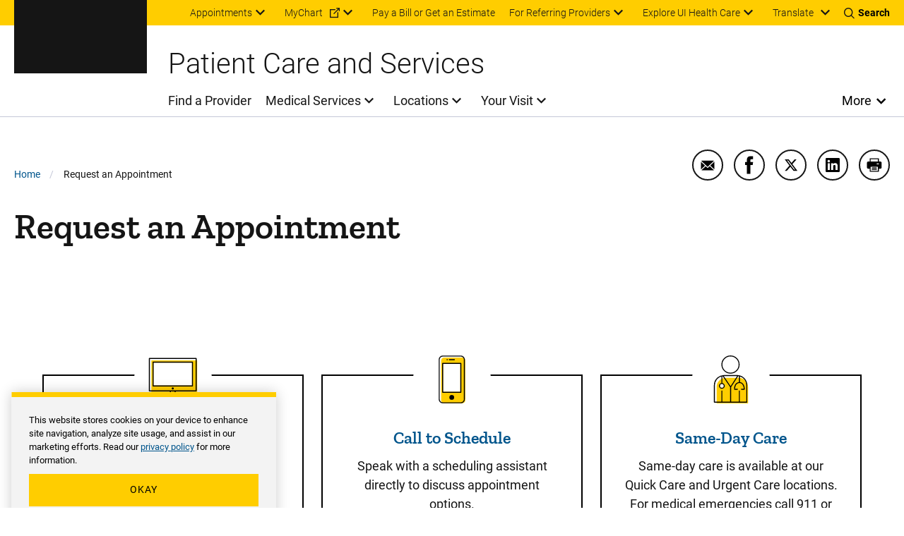

--- FILE ---
content_type: text/html; charset=UTF-8
request_url: https://uihc.org/appointment?preferred_physician_or_department_specialty=Burn+Treatment++Center&referrer=https://uihc.org/services/burn-treatment-center
body_size: 20771
content:


<!DOCTYPE html>
<html lang="en" dir="ltr" prefix="content: http://purl.org/rss/1.0/modules/content/  dc: http://purl.org/dc/terms/  foaf: http://xmlns.com/foaf/0.1/  og: http://ogp.me/ns#  rdfs: http://www.w3.org/2000/01/rdf-schema#  schema: http://schema.org/  sioc: http://rdfs.org/sioc/ns#  sioct: http://rdfs.org/sioc/types#  skos: http://www.w3.org/2004/02/skos/core#  xsd: http://www.w3.org/2001/XMLSchema# " class="theme--system" class="no-js">
  <head>
    <meta charset="utf-8" />
<link rel="canonical" href="https://uihc.org/appointment" />
<meta property="og:site_name" content="University of Iowa Health Care" />
<meta property="og:type" content="Basic page" />
<meta property="og:url" content="https://uihc.org/appointment" />
<meta property="og:title" content="Request an Appointment" />
<meta name="google-site-verification" content="YhQrcIKhW_vo46wy1Xd-QpNgsm8Jdt59APnIPd3wb6E" />
<meta name="Generator" content="Drupal 10 (https://www.drupal.org)" />
<meta name="MobileOptimized" content="width" />
<meta name="HandheldFriendly" content="true" />
<meta name="viewport" content="width=device-width, initial-scale=1.0" />
<meta http-equiv="x-ua-compatible" content="ie=edge" />
<link rel="icon" href="/themes/custom/ohana/favicon.ico" type="image/vnd.microsoft.icon" />

    <title>Request an Appointment | University of Iowa Health Care</title>
    <link rel="stylesheet" media="all" href="/sites/default/files/css/css_EhIXtiOChvps_2fm3CfkPQQdOBVInHrWmn2Jyo-KwOs.css?delta=0&amp;language=en&amp;theme=ohana&amp;include=[base64]" />
<link rel="stylesheet" media="all" href="https://cdn.jsdelivr.net/gh/NigelOToole/progress-tracker@v2.0.7/src/styles/progress-tracker.css" />
<link rel="stylesheet" media="all" href="/sites/default/files/css/css_E98auPVFrG9ojGpbEzHKMPx2uU-k3FcZ2sN83mVZx0k.css?delta=2&amp;language=en&amp;theme=ohana&amp;include=[base64]" />
<link rel="stylesheet" media="all" href="/sites/default/files/css/css_iqx0oPCRD0A5uJl93gBDfhZy6iMOVx_U69RUmICqUuo.css?delta=3&amp;language=en&amp;theme=ohana&amp;include=[base64]" />

    
  </head>
  <body class="path-node not-front node-page node-page--node-type-page">
    <div class="skiplinks">
  <a href="#main-content" class="skiplinks__link visually-hidden focusable">Skip to main content</a>
</div>
    <script type="text/javascript">
// <![CDATA[
(function(window, document, dataLayerName, id) {
window[dataLayerName]=window[dataLayerName]||[],window[dataLayerName].push({start:(new Date).getTime(),event:"stg.start"});var scripts=document.getElementsByTagName('script')[0],tags=document.createElement('script');
function stgCreateCookie(a,b,c){var d="";if(c){var e=new Date;e.setTime(e.getTime()+24*c*60*60*1e3),d="; expires="+e.toUTCString();f=""}document.cookie=a+"="+b+d+f+"; path=/"}
var isStgDebug=(window.location.href.match("stg_debug")||document.cookie.match("stg_debug"))&&!window.location.href.match("stg_disable_debug");stgCreateCookie("stg_debug",isStgDebug?1:"",isStgDebug?14:-1);
var qP=[];dataLayerName!=="dataLayer"&&qP.push("data_layer_name="+dataLayerName);isStgDebug&&qP.push("stg_debug");var qPString=qP.length>0?("?"+qP.join("&")):"";
tags.async=!0,tags.src="https://uihealthcare.containers.piwik.pro/"+id+".js"+qPString,scripts.parentNode.insertBefore(tags,scripts);
!function(a,n,i){a[n]=a[n]||{};for(var c=0;c<i.length;c++)!function(i){a[n][i]=a[n][i]||{},a[n][i].api=a[n][i].api||function(){var a=[].slice.call(arguments,0);"string"==typeof a[0]&&window[dataLayerName].push({event:n+"."+i+":"+a[0],parameters:[].slice.call(arguments,1)})}}(i[c])}(window,"ppms",["tm","cm"])
})(window, document, 'dataLayer', '00a6344a-d5d4-4665-8764-f2a02df79cc6');
// ]]>
</script><noscript><iframe src="https://uihealthcare.containers.piwik.pro/00a6344a-d5d4-4665-8764-f2a02df79cc6/noscript.html" title="Piwik PRO embed snippet" height="0" width="0" style="display:none;visibility:hidden" aria-hidden="true"></iframe></noscript>
      <div class="dialog-off-canvas-main-canvas" data-off-canvas-main-canvas>
    <div class="l-page">
        <section class="l-drawer ">
  
      





  
    
        

    
          

<!-- SDC ALERT COMPONENT -->


  
    
  






  
    
        

    
          

<!-- SDC ALERT COMPONENT -->


  
    
  

  
  </section>

  
    <header class="l-header l-header-system l-header__with-border" role="banner">

  <div class="l-header__utility">
    <div class="l-header__wrapper l-constrain">
          





  <div class="l-block  l-block--provider-superfish l-block--id-superfishutility---system"  data-component-id="ohana:block">

  
    
        

          <div class="l-block__content" >
    
          
<ul id="superfish-utility-system--2" class="menu sf-menu sf-utility---system sf-horizontal sf-style-none" role="menu" aria-label="Menu">
  

            
  <li id="utility-system-menu-link-contentc9fba7f1-6289-4a2e-a86f-554d0189a563--2" class="active-trail sf-depth-1 menuparent sf-first" role="none">
    
          <a href="/appointment" class="is-active sf-depth-1 menuparent" role="menuitem" aria-haspopup="true" aria-expanded="false">Appointments</a>
    
    
    
              <ul role="menu">
      
      

  
  <li id="utility-system-menu-link-content7de1e1fd-7f42-4e4e-af65-18231bb7c441--2" class="sf-depth-2 sf-no-children sf-first" role="none">
    
          <a href="tel:18007778442" class="sf-depth-2 sf-external" role="menuitem">Call 800-777-8442 (toll-free)</a>
    
    
    
    
      </li>


  
  <li id="utility-system-menu-link-contentee38b681-ceb9-4636-9d56-4f367185a3b2--2" class="sf-depth-2 sf-no-children sf-last" role="none">
    
          <a href="/appointment#row-161921" class="is-active sf-depth-2" role="menuitem">Submit an online request</a>
    
    
    
    
      </li>



              </ul>
      
    
    
      </li>


            
  <li id="utility-system-menu-link-contentdfa64305-27b8-44b3-94d8-333e1961ecbd--2" class="sf-depth-1 menuparent" role="none">
    
          <a href="https://mychart.uihealthcare.org/mychart/Authentication/Login?" class="sf-depth-1 sf-external menuparent" role="menuitem" aria-haspopup="true" aria-expanded="false">MyChart</a>
    
    
    
              <ul role="menu">
      
      

  
  <li id="utility-system-menu-link-content9909f2eb-7bdd-4205-a472-ef5cb899320f--2" class="sf-depth-2 sf-no-children sf-first sf-last" role="none">
    
          <a href="/get-know-mychart" class="sf-depth-2" role="menuitem">Get to know MyChart</a>
    
    
    
    
      </li>



              </ul>
      
    
    
      </li>


  
  <li id="utility-system-menu-link-contenteb786b98-2b8b-44ff-9fad-da1ae8372158--2" class="sf-depth-1 sf-no-children" role="none">
    
          <a href="/patient-financial-resources" class="sf-depth-1" role="menuitem">Pay a Bill or Get an Estimate</a>
    
    
    
    
      </li>


            
  <li id="utility-system-menu-link-content8414d3be-e68b-43b9-95bd-9687f2bf1eab--2" class="sf-depth-1 menuparent" role="none">
    
          <a href="/resources-referring-providers" class="sf-depth-1 menuparent" role="menuitem" aria-haspopup="true" aria-expanded="false">For Referring Providers</a>
    
    
    
              <ul role="menu">
      
      

  
  <li id="utility-system-menu-link-contentf30ed45e-5877-4fd3-ab4d-28b426ec7c8c--2" class="sf-depth-2 sf-no-children sf-first sf-last" role="none">
    
          <a href="/referring-provider-consult-referral-form" class="sf-depth-2" role="menuitem">Referring provider consult request form</a>
    
    
    
    
      </li>



              </ul>
      
    
    
      </li>


            
  <li id="utility-system-menu-link-content98cc58c6-4b5d-4810-bc9f-53da7ebddb0c--2" class="sf-depth-1 menuparent sf-last" role="none">
    
          <span class="explore-uihc-menu sf-depth-1 menuparent nolink" role="menuitem" aria-haspopup="true" aria-expanded="false">Explore UI Health Care</span>
    
    
    
              <ul role="menu">
      
      

  
  <li id="utility-system-menu-link-content1253a24d-c82d-408e-baee-f01be18213a6--2" class="sf-depth-2 sf-no-children sf-first" role="none">
    
          <a href="/" class="home--uihc sf-depth-2" role="menuitem">Adult Care</a>
    
    
    
    
      </li>


  
  <li id="utility-system-menu-link-content6c1c6ee4-a8ee-4b3f-a81d-4159a54afa57--2" class="sf-depth-2 sf-no-children" role="none">
    
          <a href="/childrens" class="home--childrens sf-depth-2" role="menuitem">Pediatric Care</a>
    
    
    
    
      </li>


  
  <li id="utility-system-menu-link-content2bd4d56c-b6ff-4c19-8b8f-47ecef941685--2" class="sf-depth-2 sf-no-children" role="none">
    
          <a href="/cancer" class="sf-depth-2" role="menuitem">Cancer Care</a>
    
    
    
    
      </li>


  
  <li id="utility-system-menu-link-content48c89032-2c3d-4ad7-9fbe-4f7d5e05864f--2" class="sf-depth-2 sf-no-children sf-last" role="none">
    
          <a href="https://medicine.uiowa.edu/" class="sf-depth-2 sf-external" role="menuitem">Carver College of Medicine</a>
    
    
    
    
      </li>



              </ul>
      
    
    
      </li>


</ul>

  
          </div>
    
  
  </div>

    


<div class="google-translate" id="google-translate-container-desktop">
  

  
  <button type="button" class="button google-translate__toggle" aria-label="Learn more about Translate" >
    Translate
  </button>
      <div class="google-translate-element" id="google-translate-element"></div>
  </div>
    <div class="toggles">
  <button name="search-toggle" aria-label="Toggles search open" class="toggles__search">
    <i class="icon icon--search"></i>
    <span>Search</span>
    <i class="icon icon--close"></i>
  </button>

  <button name="menu-toggle" aria-label="Toggles menu open" class="toggles__menu">
    <span></span>
    <span></span>
    <span></span>
  </button>
</div>
      </div>
  </div>

  <div class="l-header__search">
        


<section class="header-region-search" aria-label="UIHC Search Form">
      <form class="headerregionsearchblock" data-drupal-selector="headerregionsearchblock" action="/search" method="get" id="headerregionsearchblock" accept-charset="UTF-8">
  

<div class="form-item form-item--search form-item--id-prod-uihc-services-query js-form-item js-form-type-search js-form-item-prod-uihc-services-query has-no-label">
      
<label for="edit-prod-uihc-services-query" class="form-item__label visually-hidden">
    Keyword
      </label>
  
  
  
  

<input data-drupal-selector="edit-prod-uihc-services-query" type="search" id="edit-prod-uihc-services-query" name="prod_uihc_services[query]" value="" size="15" maxlength="64" placeholder="Search for provider, medical service, location or other content" class="form-item__search">


  
  
  
  </div>


<input data-drupal-selector="edit-submit" type="submit" id="edit-submit--3" value="Search" class="button js-form-submit">

</form>

    <i aria-hidden="true" class="header-region-search__icon">
    <svg width="24" height="24" viewBox="0 0 24 24" xmlns="http://www.w3.org/2000/svg"><path d="M10.125 18c-4.344 0-7.875-3.532-7.875-7.873 0-4.34 3.53-7.877 7.875-7.877 4.34 0 7.875 3.536 7.875 7.877C18 14.468 14.465 18 10.125 18m13.581 4.296-5.77-5.77a10.079 10.079 0 0 0 2.293-6.412C20.229 4.531 15.698 0 10.114 0 4.526 0 0 4.53 0 10.114 0 15.698 4.526 20.23 10.114 20.23a10.06 10.06 0 0 0 6.407-2.288l5.77 5.765a1 1 0 0 0 1.415-1.41" fill="#00558C" fill-rule="evenodd"/></svg>
  </i>
</section>

    </div>

  <div class="l-header__main">
        



  
    
        

    
      
    
      <a class="site-logo" href="/" title="Home" rel="home">
      <svg xmlns="http://www.w3.org/2000/svg" viewBox="24.89 24.71 148.01 67.83"><path class="logo-white" d="M34.64 82.25h-5.92v-6.5h-3.83v16.57h3.83v-6.88h5.92v6.88h3.83V75.75h-3.83zm10.25 3.11h6.35v-3.11h-6.35v-3.3h7.43v-3.2H41.06v16.57h11.28v-3.18h-7.45zm29.28-9.61h-3.83v16.57h10.85v-3.18h-7.02zm4.93 3.2h4.85v13.37h3.83V78.95h4.91v-3.2H79.1zm25.06 3.3h-5.93v-6.5h-3.82v16.57h3.82v-6.88h5.93v6.88h3.82V75.75h-3.82zm16.37-2.41c.5-.72 1.24-1.07 2.26-1.07.94 0 1.64.21 2.09.63s.71 1.12.78 2.08l.02.24h3.83l-.03-.29c-.18-1.85-.87-3.31-2.05-4.35-1.18-1.03-2.74-1.55-4.64-1.55-1.38 0-2.61.33-3.66.98s-1.87 1.6-2.43 2.82c-.56 1.2-.84 2.61-.84 4.19v.98c0 2.47.62 4.44 1.83 5.87 1.22 1.44 2.92 2.17 5.05 2.17 1.94 0 3.52-.52 4.71-1.55 1.2-1.03 1.87-2.47 2-4.26l.02-.28h-3.83l-.02.24c-.07.9-.33 1.57-.78 1.99s-1.16.63-2.11.63c-1.05 0-1.79-.35-2.27-1.08-.49-.75-.74-1.98-.74-3.66v-1.21c.03-1.6.3-2.78.81-3.52m18.82-4.09h-3.42l-6.17 16.56h4.08l1.01-3.03h5.6l1.02 3.03h4.08l-6.14-16.39zm.05 10.34h-3.49l1.74-5.45zm18.97-2.35c.5-.77.75-1.74.75-2.88 0-1.62-.55-2.89-1.64-3.78-1.07-.88-2.6-1.33-4.55-1.33h-6.22v16.56h3.83v-5.87h2.21l3.01 5.87h4.2l-3.61-6.85c.88-.44 1.56-1.01 2.02-1.72m-7.83-4.79h2.39c.81 0 1.42.19 1.79.57.38.38.57.92.57 1.6 0 .67-.2 1.18-.6 1.55-.41.38-.98.56-1.75.56h-2.4zm14.91 10.19v-3.78h6.34v-3.11h-6.34v-3.3h7.42v-3.2h-11.25v16.57h11.28v-3.18z" fill="#FFF"/><path class="logo-gold" d="M43.91 33.67h-3.46v24.89h3.46v9.02H24.89v-9.02h3.46V33.67h-3.46v-8.96h19.02zm25.56 33.91H55.7c-5 0-8.28-3.27-8.28-8.65V33.37c0-5.31 3.33-8.65 8.28-8.65h13.77c5 0 8.28 3.34 8.28 8.65v25.57c-.01 5.3-3.34 8.64-8.28 8.64m-3.89-9.02V33.67h-5.99v24.89zm17.57-24.89h-3.03v-8.96h18.03v8.96h-3.4l3.09 20.63 6.42-29.58h9.14l6.85 29.58 2.47-20.63h-3.15v-8.96h17.79v8.96h-2.96l-5.37 33.91h-14.51l-5.62-25.26-5.74 25.26H89.21zm51.08 24.89h3.27l6.48-33.84h19.45l6.42 33.84h3.03v9.02h-14.51l-1.36-10.44h-7.23l-1.3 10.44h-14.27v-9.02zm22.05-9.26-2.78-17.29-2.84 17.29z" fill="#FFCD00"/><path fill="#FFF" class="logo-white" d="M62.99 75.75h-3.42L53.4 92.32h4.08l1.01-3.03h5.6l1.02 3.03h4.08l-6.14-16.39zm.04 10.34h-3.49l1.74-5.45z"/></svg>  </a>
    
    
    
  
    
  

    <div class="l-header-site-title-menu">
      <div class="l-header-site-title">
                  Patient Care and Services
              </div>
      <div class="l-header-site-menu">
        
<nav class="l-nav " role="navigation" aria-label="Main Menu">
  <div class="visually-hidden" aria-hidden="true">Main Menu</div>

        
<ul id="superfish-main" class="menu sf-menu sf-main sf-horizontal sf-style-none" role="menu" aria-label="Menu">
  

  
  <li id="main-menu-link-content33f8157e-90d5-4079-9897-ede2704883a7" class="sf-depth-1 sf-no-children sf-first" role="none">
    
          <a href="/providers" class="sf-depth-1" role="menuitem">Find a Provider</a>
    
    
    
    
      </li>


            
  <li id="main-menu-link-content431800d6-596b-435a-8528-22787c069b20" class="sf-depth-1 menuparent" role="none">
    
          <a href="/services" class="sf-depth-1 menuparent" role="menuitem" aria-haspopup="true" aria-expanded="false">Medical Services</a>
    
    
    
              <ul role="menu">
      
      

  
  <li id="main-menu-link-content16e536b7-1ec5-491a-a68d-7c03a341fd72" class="sf-depth-2 sf-no-children sf-first" role="none">
    
          <a href="/services/same-day-care" class="sf-depth-2" role="menuitem">Same-Day Care Options</a>
    
    
    
    
      </li>


  
  <li id="main-menu-link-content91b7749f-d731-4719-a216-22746cb8c5c8" class="sf-depth-2 sf-no-children" role="none">
    
          <a href="/services/primary-care" class="sf-depth-2" role="menuitem">Primary Care</a>
    
    
    
    
      </li>


  
  <li id="main-menu-link-contentd04a971d-182f-40ae-9828-7de9f1c6cfca" class="sf-depth-2 sf-no-children" role="none">
    
          <a href="/services#row-468511" class="sf-depth-2" role="menuitem">Specialty Care</a>
    
    
    
    
      </li>


  
  <li id="main-menu-link-content2a6217ab-2af4-45db-bce0-5a5b64ee4b0e" class="sf-depth-2 sf-no-children sf-last" role="none">
    
          <a href="/services/search" class="sf-depth-2" role="menuitem">Browse All Services (A-&gt;Z)</a>
    
    
    
    
      </li>



              </ul>
      
    
    
      </li>


            
  <li id="main-menu-link-content94752452-5965-43a8-af8f-33c25a169c4a" class="sf-depth-1 menuparent" role="none">
    
          <a href="/ui-health-care-locations" class="sf-depth-1 menuparent" role="menuitem" aria-haspopup="true" aria-expanded="false">Locations</a>
    
    
    
              <ul role="menu">
      
      

  
  <li id="main-menu-link-content1ab8db38-b57b-4035-831b-f3bfe5ecc5f8" class="sf-depth-2 sf-no-children sf-first" role="none">
    
          <a href="/locations/medical-center-downtown" class="sf-depth-2" role="menuitem">Medical Center Downtown</a>
    
    
    
    
      </li>


  
  <li id="main-menu-link-content388ba468-0c86-45e9-8e8d-f058d3e126ee" class="sf-depth-2 sf-no-children" role="none">
    
          <a href="/locations/medical-center-north-liberty" class="sf-depth-2" role="menuitem">Medical Center North Liberty</a>
    
    
    
    
      </li>


  
  <li id="main-menu-link-contentb0af1728-1ff9-41e1-9c78-a4ad0eabe4b3" class="sf-depth-2 sf-no-children" role="none">
    
          <a href="/locations/medical-center-university" class="sf-depth-2" role="menuitem">Medical Center University</a>
    
    
    
    
      </li>


  
  <li id="main-menu-link-contentc71b0028-22e8-4a92-b61b-99452cc3aaba" class="sf-depth-2 sf-no-children sf-last" role="none">
    
          <a href="/locations" class="sf-depth-2" role="menuitem">Browse All Locations (A-&gt;Z)</a>
    
    
    
    
      </li>



              </ul>
      
    
    
      </li>


            
  <li id="main-menu-link-contentccf1ea99-76d4-4fa3-ae1d-e0bd5822fd9c" class="sf-depth-1 menuparent" role="none">
    
          <a href="/your-visit" class="sf-depth-1 menuparent" role="menuitem" aria-haspopup="true" aria-expanded="false">Your Visit</a>
    
    
    
              <ul role="menu">
      
      

  
  <li id="main-menu-link-content9af77c74-f48d-4ba0-96ef-2e7d410d3453" class="sf-depth-2 sf-no-children sf-first" role="none">
    
          <a href="/your-visit-medical-center-university-campus" class="sf-depth-2" role="menuitem">Your visit to Medical Center University</a>
    
    
    
    
      </li>


  
  <li id="main-menu-link-contentb569eac5-99f9-4fe3-b88f-41b034ed5b20" class="sf-depth-2 sf-no-children" role="none">
    
          <a href="/your-visit-medical-center-downtown-campus" class="sf-depth-2" role="menuitem">Your visit to Medical Center Downtown</a>
    
    
    
    
      </li>


  
  <li id="main-menu-link-contentdcb51c48-ee18-46c2-98e0-13228cbadf08" class="sf-depth-2 sf-no-children" role="none">
    
          <a href="/your-visit-medical-center-north-liberty" class="sf-depth-2" role="menuitem">Your visit to Medical Center North Liberty</a>
    
    
    
    
      </li>


  
  <li id="main-menu-link-content61ae1d28-740f-48a8-a3d3-aad5df749a16" class="sf-depth-2 sf-no-children sf-last" role="none">
    
          <a href="/cancer/your-visit-holden-comprehensive-cancer-center" class="sf-depth-2" role="menuitem">Your visit to Holden Comprehensive Cancer Center</a>
    
    
    
    
      </li>



              </ul>
      
    
    
      </li>


</ul>

  </nav>

          <button class="more-toggle toggle" aria-label="Open More Menu">More</button>

<nav class="l-nav l-nav--more more-System" role="navigation" aria-label="More Menu">
  <div class="visually-hidden" aria-hidden="true">More Menu</div>

          <div class="l-nav--more-logo">
      <svg xmlns="http://www.w3.org/2000/svg" xml:space="preserve" viewBox="24.89 24.71 148.01 67.83" width="180" height="89"><path class="logo-black" d="M34.64 82.25h-5.92v-6.5h-3.83v16.57h3.83v-6.88h5.92v6.88h3.83V75.75h-3.83zm10.25 3.11h6.35v-3.11h-6.35v-3.3h7.43v-3.2H41.06v16.57h11.28v-3.18h-7.45zm29.28-9.61h-3.83v16.57h10.85v-3.18h-7.02zm4.93 3.2h4.85v13.37h3.83V78.95h4.91v-3.2H79.1zm25.06 3.3h-5.93v-6.5h-3.82v16.57h3.82v-6.88h5.93v6.88h3.82V75.75h-3.82zm16.37-2.41c.5-.72 1.24-1.07 2.26-1.07.94 0 1.64.21 2.09.63s.71 1.12.78 2.08l.02.24h3.83l-.03-.29c-.18-1.85-.87-3.31-2.05-4.35-1.18-1.03-2.74-1.55-4.64-1.55-1.38 0-2.61.33-3.66.98s-1.87 1.6-2.43 2.82c-.56 1.2-.84 2.61-.84 4.19v.98c0 2.47.62 4.44 1.83 5.87 1.22 1.44 2.92 2.17 5.05 2.17 1.94 0 3.52-.52 4.71-1.55 1.2-1.03 1.87-2.47 2-4.26l.02-.28h-3.83l-.02.24c-.07.9-.33 1.57-.78 1.99s-1.16.63-2.11.63c-1.05 0-1.79-.35-2.27-1.08-.49-.75-.74-1.98-.74-3.66v-1.21c.03-1.6.3-2.78.81-3.52m18.82-4.09h-3.42l-6.17 16.56h4.08l1.01-3.03h5.6l1.02 3.03h4.08l-6.14-16.39zm.05 10.34h-3.49l1.74-5.45zm18.97-2.35c.5-.77.75-1.74.75-2.88 0-1.62-.55-2.89-1.64-3.78-1.07-.88-2.6-1.33-4.55-1.33h-6.22v16.56h3.83v-5.87h2.21l3.01 5.87h4.2l-3.61-6.85c.88-.44 1.56-1.01 2.02-1.72m-7.83-4.79h2.39c.81 0 1.42.19 1.79.57.38.38.57.92.57 1.6 0 .67-.2 1.18-.6 1.55-.41.38-.98.56-1.75.56h-2.4zm14.91 10.19v-3.78h6.34v-3.11h-6.34v-3.3h7.42v-3.2h-11.25v16.57h11.28v-3.18z"/><path class="logo-gold" d="M43.91 33.67h-3.46v24.89h3.46v9.02H24.89v-9.02h3.46V33.67h-3.46v-8.96h19.02zm25.56 33.91H55.7c-5 0-8.28-3.27-8.28-8.65V33.37c0-5.31 3.33-8.65 8.28-8.65h13.77c5 0 8.28 3.34 8.28 8.65v25.57c-.01 5.3-3.34 8.64-8.28 8.64m-3.89-9.02V33.67h-5.99v24.89zm17.57-24.89h-3.03v-8.96h18.03v8.96h-3.4l3.09 20.63 6.42-29.58h9.14l6.85 29.58 2.47-20.63h-3.15v-8.96h17.79v8.96h-2.96l-5.37 33.91h-14.51l-5.62-25.26-5.74 25.26H89.21zm51.08 24.89h3.27l6.48-33.84h19.45l6.42 33.84h3.03v9.02h-14.51l-1.36-10.44h-7.23l-1.3 10.44h-14.27v-9.02zm22.05-9.26-2.78-17.29-2.84 17.29z" style="fill:#ffcd00"/><path class="logo-black" d="M62.99 75.75h-3.42L53.4 92.32h4.08l1.01-3.03h5.6l1.02 3.03h4.08l-6.14-16.39zm.04 10.34h-3.49l1.74-5.45z"/></svg>    </div>
    <button class="more-toggle" aria-label="Close More Menu">
      <i class="icon icon--close" aria-hidden="true"></i>
    </button>
            
<ul id="superfish-more-menu-system--2" class="menu sf-menu sf-more-menu---system sf-vertical sf-style-none" role="menu" aria-label="Menu">
  

  
  <li id="more-menu-system-menu-link-content690214a4-213f-426f-908c-3a2988b4b73f--2" class="sf-depth-1 sf-no-children sf-first" role="none">
    
          <a href="/about-us" class="sf-depth-1" role="menuitem">About Us</a>
    
    
    
    
      </li>


            
  <li id="more-menu-system-menu-link-contentc8890b7f-fda1-41ca-87a5-ce8149920c15--2" class="sf-depth-1 menuparent" role="none">
    
          <a href="/work-ui-health-care" class="sf-depth-1 menuparent" role="menuitem" aria-haspopup="true" aria-expanded="false">Jobs</a>
    
    
    
              <ul role="menu">
      
      

  
  <li id="more-menu-system-menu-link-content6203f4df-616a-4c3d-916d-9e98a57ce285--2" class="sf-depth-2 sf-no-children sf-first" role="none">
    
          <a href="/nursing-careers" class="sf-depth-2" role="menuitem">Nursing Careers</a>
    
    
    
    
      </li>


  
  <li id="more-menu-system-menu-link-content5eac4498-92f7-45df-b709-ccfae1e75a30--2" class="sf-depth-2 sf-no-children sf-last" role="none">
    
          <a href="/work-ui-health-care#row-304936" class="sf-depth-2" role="menuitem">Other Career Areas</a>
    
    
    
    
      </li>



              </ul>
      
    
    
      </li>


  
  <li id="more-menu-system-menu-link-content45be3cb5-6e5d-426c-ad70-3a9faf6b5b25--2" class="sf-depth-1 sf-no-children" role="none">
    
          <a href="/contact-us" class="sf-depth-1" role="menuitem">Contact Us</a>
    
    
    
    
      </li>


            
  <li id="more-menu-system-menu-link-content6939a161-247f-4cee-a74a-1866db7d191f--2" class="sf-depth-1 menuparent" role="none">
    
          <a href="/news" class="sf-depth-1 menuparent" role="menuitem" aria-haspopup="true" aria-expanded="false">News and Stories</a>
    
    
    
              <ul role="menu">
      
      

  
  <li id="more-menu-system-menu-link-contentaa19d286-a286-4520-a8a9-ce13a68a3d53--2" class="sf-depth-2 sf-no-children sf-first sf-last" role="none">
    
          <a href="https://uiowa.qualtrics.com/jfe/form/SV_diNlfr3LXagDyBL?Q_JFE=qdg" class="sf-depth-2 sf-external" role="menuitem">Share Your Story</a>
    
    
    
    
      </li>



              </ul>
      
    
    
      </li>


  
  <li id="more-menu-system-menu-link-contentdcd65442-4a61-4b2c-911c-cefe558f9867--2" class="sf-depth-1 sf-no-children" role="none">
    
          <a href="/health-topics" class="sf-depth-1" role="menuitem">Health Topics</a>
    
    
    
    
      </li>


  
  <li id="more-menu-system-menu-link-content7c390a90-4b86-4857-9af7-65c5abee630b--2" class="sf-depth-1 sf-no-children" role="none">
    
          <a href="/educational-resources" class="sf-depth-1" role="menuitem">Educational Resources &amp; Support Groups</a>
    
    
    
    
      </li>


  
  <li id="more-menu-system-menu-link-contentac418e01-d9f2-401f-927a-25d251cd41fb--2" class="sf-depth-1 sf-no-children" role="none">
    
          <a href="https://clinicaltrials.uihealthcare.org/" class="sf-depth-1 sf-external" role="menuitem">Clinical Trials</a>
    
    
    
    
      </li>


  
  <li id="more-menu-system-menu-link-contentbd097231-7223-4d4c-822d-170de42c4266--2" class="sf-depth-1 sf-no-children" role="none">
    
          <a href="/medical-records-request" class="sf-depth-1" role="menuitem">Medical Records</a>
    
    
    
    
      </li>


  
  <li id="more-menu-system-menu-link-contentd2a75117-b3df-47de-8a9b-aed7e87e84b7--2" class="sf-depth-1 sf-no-children" role="none">
    
          <a href="/volunteer-services" class="sf-depth-1" role="menuitem">Volunteer</a>
    
    
    
    
      </li>


  
  <li id="more-menu-system-menu-link-contentac339ede-2a4f-425a-85ac-f007d499dd95--2" class="sf-depth-1 sf-no-children" role="none">
    
          <a href="/donations" class="sf-depth-1" role="menuitem">Donate</a>
    
    
    
    
      </li>


  
  <li id="more-menu-system-menu-link-content4c1e1a60-3cb8-46f4-902a-fbff447c2d36--2" class="sf-depth-1 sf-no-children" role="none">
    
          <a href="/info-directory" class="sf-depth-1" role="menuitem">Info For... Directory</a>
    
    
    
    
      </li>


  
  <li id="more-menu-system-menu-link-contentfcf513a7-c222-4521-837e-ac303f4b28a7--2" class="sf-depth-1 sf-no-children sf-last" role="none">
    
          <a href="/services/covid-19-resources" class="sf-depth-1" role="menuitem">COVID-19</a>
    
    
    
    
      </li>


</ul>

  </nav>

      </div>
    </div>
    <div class="l-header__mobile-toggles">
      <div class="toggles">
  <button name="search-toggle" aria-label="Toggles search open" class="toggles__search">
    <i class="icon icon--search"></i>
    <span>Search</span>
    <i class="icon icon--close"></i>
  </button>

  <button name="menu-toggle" aria-label="Toggles menu open" class="toggles__menu">
    <span></span>
    <span></span>
    <span></span>
  </button>
</div>
    </div>
    <div class="l-header__mobile-translate">
      


<div class="google-translate" id="google-translate-container-mobile">
  

  
  <button type="button" class="button google-translate__toggle" aria-label="Learn more about Translate" >
    Translate
  </button>
  </div>
    </div>
    </div>

  <div class="l-header__mobile">
              





  <div class="l-block  l-block--provider-superfish l-block--id-superfishmain"  data-component-id="ohana:block">

  
    
        

          <div class="l-block__content" >
    
          
<ul id="superfish-main--2" class="menu sf-menu sf-main sf-horizontal sf-style-none" role="menu" aria-label="Menu">
  

  
  <li id="main-menu-link-content33f8157e-90d5-4079-9897-ede2704883a7--2" class="sf-depth-1 sf-no-children sf-first" role="none">
    
          <a href="/providers" class="sf-depth-1" role="menuitem">Find a Provider</a>
    
    
    
    
      </li>


            
  <li id="main-menu-link-content431800d6-596b-435a-8528-22787c069b20--2" class="sf-depth-1 menuparent" role="none">
    
          <a href="/services" class="sf-depth-1 menuparent" role="menuitem" aria-haspopup="true" aria-expanded="false">Medical Services</a>
    
    
    
              <ul role="menu">
      
      

  
  <li id="main-menu-link-content16e536b7-1ec5-491a-a68d-7c03a341fd72--2" class="sf-depth-2 sf-no-children sf-first" role="none">
    
          <a href="/services/same-day-care" class="sf-depth-2" role="menuitem">Same-Day Care Options</a>
    
    
    
    
      </li>


  
  <li id="main-menu-link-content91b7749f-d731-4719-a216-22746cb8c5c8--2" class="sf-depth-2 sf-no-children" role="none">
    
          <a href="/services/primary-care" class="sf-depth-2" role="menuitem">Primary Care</a>
    
    
    
    
      </li>


  
  <li id="main-menu-link-contentd04a971d-182f-40ae-9828-7de9f1c6cfca--2" class="sf-depth-2 sf-no-children" role="none">
    
          <a href="/services#row-468511" class="sf-depth-2" role="menuitem">Specialty Care</a>
    
    
    
    
      </li>


  
  <li id="main-menu-link-content2a6217ab-2af4-45db-bce0-5a5b64ee4b0e--2" class="sf-depth-2 sf-no-children sf-last" role="none">
    
          <a href="/services/search" class="sf-depth-2" role="menuitem">Browse All Services (A-&gt;Z)</a>
    
    
    
    
      </li>



              </ul>
      
    
    
      </li>


            
  <li id="main-menu-link-content94752452-5965-43a8-af8f-33c25a169c4a--2" class="sf-depth-1 menuparent" role="none">
    
          <a href="/ui-health-care-locations" class="sf-depth-1 menuparent" role="menuitem" aria-haspopup="true" aria-expanded="false">Locations</a>
    
    
    
              <ul role="menu">
      
      

  
  <li id="main-menu-link-content1ab8db38-b57b-4035-831b-f3bfe5ecc5f8--2" class="sf-depth-2 sf-no-children sf-first" role="none">
    
          <a href="/locations/medical-center-downtown" class="sf-depth-2" role="menuitem">Medical Center Downtown</a>
    
    
    
    
      </li>


  
  <li id="main-menu-link-content388ba468-0c86-45e9-8e8d-f058d3e126ee--2" class="sf-depth-2 sf-no-children" role="none">
    
          <a href="/locations/medical-center-north-liberty" class="sf-depth-2" role="menuitem">Medical Center North Liberty</a>
    
    
    
    
      </li>


  
  <li id="main-menu-link-contentb0af1728-1ff9-41e1-9c78-a4ad0eabe4b3--2" class="sf-depth-2 sf-no-children" role="none">
    
          <a href="/locations/medical-center-university" class="sf-depth-2" role="menuitem">Medical Center University</a>
    
    
    
    
      </li>


  
  <li id="main-menu-link-contentc71b0028-22e8-4a92-b61b-99452cc3aaba--2" class="sf-depth-2 sf-no-children sf-last" role="none">
    
          <a href="/locations" class="sf-depth-2" role="menuitem">Browse All Locations (A-&gt;Z)</a>
    
    
    
    
      </li>



              </ul>
      
    
    
      </li>


            
  <li id="main-menu-link-contentccf1ea99-76d4-4fa3-ae1d-e0bd5822fd9c--2" class="sf-depth-1 menuparent" role="none">
    
          <a href="/your-visit" class="sf-depth-1 menuparent" role="menuitem" aria-haspopup="true" aria-expanded="false">Your Visit</a>
    
    
    
              <ul role="menu">
      
      

  
  <li id="main-menu-link-content9af77c74-f48d-4ba0-96ef-2e7d410d3453--2" class="sf-depth-2 sf-no-children sf-first" role="none">
    
          <a href="/your-visit-medical-center-university-campus" class="sf-depth-2" role="menuitem">Your visit to Medical Center University</a>
    
    
    
    
      </li>


  
  <li id="main-menu-link-contentb569eac5-99f9-4fe3-b88f-41b034ed5b20--2" class="sf-depth-2 sf-no-children" role="none">
    
          <a href="/your-visit-medical-center-downtown-campus" class="sf-depth-2" role="menuitem">Your visit to Medical Center Downtown</a>
    
    
    
    
      </li>


  
  <li id="main-menu-link-contentdcb51c48-ee18-46c2-98e0-13228cbadf08--2" class="sf-depth-2 sf-no-children" role="none">
    
          <a href="/your-visit-medical-center-north-liberty" class="sf-depth-2" role="menuitem">Your visit to Medical Center North Liberty</a>
    
    
    
    
      </li>


  
  <li id="main-menu-link-content61ae1d28-740f-48a8-a3d3-aad5df749a16--2" class="sf-depth-2 sf-no-children sf-last" role="none">
    
          <a href="/cancer/your-visit-holden-comprehensive-cancer-center" class="sf-depth-2" role="menuitem">Your visit to Holden Comprehensive Cancer Center</a>
    
    
    
    
      </li>



              </ul>
      
    
    
      </li>


</ul>

  
          </div>
    
  
  </div>

              





  <div class="l-block  l-block--provider-superfish l-block--id-superfishutility---system"  data-component-id="ohana:block">

  
    
        

          <div class="l-block__content" >
    
          
<ul id="superfish-utility-system" class="menu sf-menu sf-utility---system sf-horizontal sf-style-none" role="menu" aria-label="Menu">
  

            
  <li id="utility-system-menu-link-contentc9fba7f1-6289-4a2e-a86f-554d0189a563" class="active-trail sf-depth-1 menuparent sf-first" role="none">
    
          <a href="/appointment" class="is-active sf-depth-1 menuparent" role="menuitem" aria-haspopup="true" aria-expanded="false">Appointments</a>
    
    
    
              <ul role="menu">
      
      

  
  <li id="utility-system-menu-link-content7de1e1fd-7f42-4e4e-af65-18231bb7c441" class="sf-depth-2 sf-no-children sf-first" role="none">
    
          <a href="tel:18007778442" class="sf-depth-2 sf-external" role="menuitem">Call 800-777-8442 (toll-free)</a>
    
    
    
    
      </li>


  
  <li id="utility-system-menu-link-contentee38b681-ceb9-4636-9d56-4f367185a3b2" class="sf-depth-2 sf-no-children sf-last" role="none">
    
          <a href="/appointment#row-161921" class="is-active sf-depth-2" role="menuitem">Submit an online request</a>
    
    
    
    
      </li>



              </ul>
      
    
    
      </li>


            
  <li id="utility-system-menu-link-contentdfa64305-27b8-44b3-94d8-333e1961ecbd" class="sf-depth-1 menuparent" role="none">
    
          <a href="https://mychart.uihealthcare.org/mychart/Authentication/Login?" class="sf-depth-1 sf-external menuparent" role="menuitem" aria-haspopup="true" aria-expanded="false">MyChart</a>
    
    
    
              <ul role="menu">
      
      

  
  <li id="utility-system-menu-link-content9909f2eb-7bdd-4205-a472-ef5cb899320f" class="sf-depth-2 sf-no-children sf-first sf-last" role="none">
    
          <a href="/get-know-mychart" class="sf-depth-2" role="menuitem">Get to know MyChart</a>
    
    
    
    
      </li>



              </ul>
      
    
    
      </li>


  
  <li id="utility-system-menu-link-contenteb786b98-2b8b-44ff-9fad-da1ae8372158" class="sf-depth-1 sf-no-children" role="none">
    
          <a href="/patient-financial-resources" class="sf-depth-1" role="menuitem">Pay a Bill or Get an Estimate</a>
    
    
    
    
      </li>


            
  <li id="utility-system-menu-link-content8414d3be-e68b-43b9-95bd-9687f2bf1eab" class="sf-depth-1 menuparent" role="none">
    
          <a href="/resources-referring-providers" class="sf-depth-1 menuparent" role="menuitem" aria-haspopup="true" aria-expanded="false">For Referring Providers</a>
    
    
    
              <ul role="menu">
      
      

  
  <li id="utility-system-menu-link-contentf30ed45e-5877-4fd3-ab4d-28b426ec7c8c" class="sf-depth-2 sf-no-children sf-first sf-last" role="none">
    
          <a href="/referring-provider-consult-referral-form" class="sf-depth-2" role="menuitem">Referring provider consult request form</a>
    
    
    
    
      </li>



              </ul>
      
    
    
      </li>


            
  <li id="utility-system-menu-link-content98cc58c6-4b5d-4810-bc9f-53da7ebddb0c" class="sf-depth-1 menuparent sf-last" role="none">
    
          <span class="explore-uihc-menu sf-depth-1 menuparent nolink" role="menuitem" aria-haspopup="true" aria-expanded="false">Explore UI Health Care</span>
    
    
    
              <ul role="menu">
      
      

  
  <li id="utility-system-menu-link-content1253a24d-c82d-408e-baee-f01be18213a6" class="sf-depth-2 sf-no-children sf-first" role="none">
    
          <a href="/" class="home--uihc sf-depth-2" role="menuitem">Adult Care</a>
    
    
    
    
      </li>


  
  <li id="utility-system-menu-link-content6c1c6ee4-a8ee-4b3f-a81d-4159a54afa57" class="sf-depth-2 sf-no-children" role="none">
    
          <a href="/childrens" class="home--childrens sf-depth-2" role="menuitem">Pediatric Care</a>
    
    
    
    
      </li>


  
  <li id="utility-system-menu-link-content2bd4d56c-b6ff-4c19-8b8f-47ecef941685" class="sf-depth-2 sf-no-children" role="none">
    
          <a href="/cancer" class="sf-depth-2" role="menuitem">Cancer Care</a>
    
    
    
    
      </li>


  
  <li id="utility-system-menu-link-content48c89032-2c3d-4ad7-9fbe-4f7d5e05864f" class="sf-depth-2 sf-no-children sf-last" role="none">
    
          <a href="https://medicine.uiowa.edu/" class="sf-depth-2 sf-external" role="menuitem">Carver College of Medicine</a>
    
    
    
    
      </li>



              </ul>
      
    
    
      </li>


</ul>

  
          </div>
    
  
  </div>

              





  <div class="l-block  l-block--provider-superfish l-block--id-superfishmore-menu---system"  data-component-id="ohana:block">

  
    
        

          <div class="l-block__content" >
    
          
<ul id="superfish-more-menu-system" class="menu sf-menu sf-more-menu---system sf-vertical sf-style-none" role="menu" aria-label="Menu">
  

  
  <li id="more-menu-system-menu-link-content690214a4-213f-426f-908c-3a2988b4b73f" class="sf-depth-1 sf-no-children sf-first" role="none">
    
          <a href="/about-us" class="sf-depth-1" role="menuitem">About Us</a>
    
    
    
    
      </li>


            
  <li id="more-menu-system-menu-link-contentc8890b7f-fda1-41ca-87a5-ce8149920c15" class="sf-depth-1 menuparent" role="none">
    
          <a href="/work-ui-health-care" class="sf-depth-1 menuparent" role="menuitem" aria-haspopup="true" aria-expanded="false">Jobs</a>
    
    
    
              <ul role="menu">
      
      

  
  <li id="more-menu-system-menu-link-content6203f4df-616a-4c3d-916d-9e98a57ce285" class="sf-depth-2 sf-no-children sf-first" role="none">
    
          <a href="/nursing-careers" class="sf-depth-2" role="menuitem">Nursing Careers</a>
    
    
    
    
      </li>


  
  <li id="more-menu-system-menu-link-content5eac4498-92f7-45df-b709-ccfae1e75a30" class="sf-depth-2 sf-no-children sf-last" role="none">
    
          <a href="/work-ui-health-care#row-304936" class="sf-depth-2" role="menuitem">Other Career Areas</a>
    
    
    
    
      </li>



              </ul>
      
    
    
      </li>


  
  <li id="more-menu-system-menu-link-content45be3cb5-6e5d-426c-ad70-3a9faf6b5b25" class="sf-depth-1 sf-no-children" role="none">
    
          <a href="/contact-us" class="sf-depth-1" role="menuitem">Contact Us</a>
    
    
    
    
      </li>


            
  <li id="more-menu-system-menu-link-content6939a161-247f-4cee-a74a-1866db7d191f" class="sf-depth-1 menuparent" role="none">
    
          <a href="/news" class="sf-depth-1 menuparent" role="menuitem" aria-haspopup="true" aria-expanded="false">News and Stories</a>
    
    
    
              <ul role="menu">
      
      

  
  <li id="more-menu-system-menu-link-contentaa19d286-a286-4520-a8a9-ce13a68a3d53" class="sf-depth-2 sf-no-children sf-first sf-last" role="none">
    
          <a href="https://uiowa.qualtrics.com/jfe/form/SV_diNlfr3LXagDyBL?Q_JFE=qdg" class="sf-depth-2 sf-external" role="menuitem">Share Your Story</a>
    
    
    
    
      </li>



              </ul>
      
    
    
      </li>


  
  <li id="more-menu-system-menu-link-contentdcd65442-4a61-4b2c-911c-cefe558f9867" class="sf-depth-1 sf-no-children" role="none">
    
          <a href="/health-topics" class="sf-depth-1" role="menuitem">Health Topics</a>
    
    
    
    
      </li>


  
  <li id="more-menu-system-menu-link-content7c390a90-4b86-4857-9af7-65c5abee630b" class="sf-depth-1 sf-no-children" role="none">
    
          <a href="/educational-resources" class="sf-depth-1" role="menuitem">Educational Resources &amp; Support Groups</a>
    
    
    
    
      </li>


  
  <li id="more-menu-system-menu-link-contentac418e01-d9f2-401f-927a-25d251cd41fb" class="sf-depth-1 sf-no-children" role="none">
    
          <a href="https://clinicaltrials.uihealthcare.org/" class="sf-depth-1 sf-external" role="menuitem">Clinical Trials</a>
    
    
    
    
      </li>


  
  <li id="more-menu-system-menu-link-contentbd097231-7223-4d4c-822d-170de42c4266" class="sf-depth-1 sf-no-children" role="none">
    
          <a href="/medical-records-request" class="sf-depth-1" role="menuitem">Medical Records</a>
    
    
    
    
      </li>


  
  <li id="more-menu-system-menu-link-contentd2a75117-b3df-47de-8a9b-aed7e87e84b7" class="sf-depth-1 sf-no-children" role="none">
    
          <a href="/volunteer-services" class="sf-depth-1" role="menuitem">Volunteer</a>
    
    
    
    
      </li>


  
  <li id="more-menu-system-menu-link-contentac339ede-2a4f-425a-85ac-f007d499dd95" class="sf-depth-1 sf-no-children" role="none">
    
          <a href="/donations" class="sf-depth-1" role="menuitem">Donate</a>
    
    
    
    
      </li>


  
  <li id="more-menu-system-menu-link-content4c1e1a60-3cb8-46f4-902a-fbff447c2d36" class="sf-depth-1 sf-no-children" role="none">
    
          <a href="/info-directory" class="sf-depth-1" role="menuitem">Info For... Directory</a>
    
    
    
    
      </li>


  
  <li id="more-menu-system-menu-link-contentfcf513a7-c222-4521-837e-ac303f4b28a7" class="sf-depth-1 sf-no-children sf-last" role="none">
    
          <a href="/services/covid-19-resources" class="sf-depth-1" role="menuitem">COVID-19</a>
    
    
    
    
      </li>


</ul>

  
          </div>
    
  
  </div>

        </div>

            <div class="l-header__auxiliary">
        





  <div class="l-block  l-block--provider-superfish l-block--id-superfishmobile-auxiliary-menu---system"  data-component-id="ohana:block">

  
    
        

          <div class="l-block__content" >
    
          
<ul id="superfish-mobile-auxiliary-menu-system" class="menu sf-menu sf-mobile-auxiliary-menu---system sf-horizontal sf-style-none" role="menu" aria-label="Menu">
  

  
  <li id="mobile-auxiliary-menu-system-menu-link-contentdf7dc048-968f-48aa-bcb2-1d1d834e5d64" class="active-trail sf-depth-1 sf-no-children sf-first" role="none">
    
          <a href="/appointment" class="is-active sf-depth-1" role="menuitem">Appointments</a>
    
    
    
    
      </li>


  
  <li id="mobile-auxiliary-menu-system-menu-link-content5cd5cf37-0f5f-4986-8498-b8800aa704d7" class="sf-depth-1 sf-no-children sf-last" role="none">
    
          <a href="https://mychart.uihealthcare.org/mychart/Authentication/Login" class="sf-depth-1 sf-external" role="menuitem">MyChart</a>
    
    
    
    
      </li>


</ul>

  
          </div>
    
  
  </div>

      </div>
                  <div class="l-header__mobile-site-title">
        Patient Care and Services
      </div>
      </header>


  <main id="main-content" class="l-main" role="main" tabindex="-1" aria-label="Main Content">
            <section class="l-highlighted">
      <div class="l-constrain">
  
        




  
    
        

    
              <div data-drupal-messages-fallback class="hidden"></div>
      
    
  

    
      </div>
  </section>

    
      <section class="l-content ">
  
      


  


      
                    
    


<div class="page-header">
  <div class="page-header__container l-constrain">
    <div class="page-header__breadcrumb">
                        
  
<nav aria-labelledby="breadcrumb-label-16" class="breadcrumb " role="navigation">
  <div class="breadcrumb__title visually-hidden" id="breadcrumb-label-16" aria-hidden="true">Breadcrumb</div>
  <ol class="breadcrumb__list">
          <li class="breadcrumb__item">
                  <a class="breadcrumb__link" href="/" aria-current="page">Home</a>
              </li>
          <li class="breadcrumb__item">
                  <span class="breadcrumb__link">Request an Appointment</span>
              </li>
      </ol>
</nav>

                  </div>

    <div class="page-header__share-tools">
                         


<!-- SDC SHARE TOOLS COMPONENT -->
<div class="share-tools">
  <div class="share-tools__list">
    <div class="share-tools__list-item list-item-1">
      <a href="/cdn-cgi/l/email-protection#[base64]">
        <div class="share-tools__icon icon-email">
          <span class="visually-hidden">Email Request an Appointment</span>
          <svg width="20" height="15" viewBox="0 0 20 15" xmlns="http://www.w3.org/2000/svg">
            <path d="M19.517 2.178c0-.021.015-.043.014-.064l-5.838 5.625 5.83 5.446c.004-.04-.006-.078-.006-.118zm-6.715 6.427-2.384 2.293a.62.62 0 0 1-.857.007L7.184 8.69l-5.869 5.657c.143.051.296.091.456.091h16.43c.238 0 .462-.072.656-.18z" fill="currentColor"/>
            <path d="m9.98 9.59 8.91-8.583a1.35 1.35 0 0 0-.69-.2H1.772c-.328 0-.629.127-.862.321zM.4 2.387v10.68c0 .122.028.24.059.353l5.796-5.581z" fill="currentColor"/>
          </svg>
        </div>
      </a>
    </div>
    <div class="share-tools__list-item list-item-2">
      <a href="http://www.facebook.com/sharer/sharer.php?u=https://uihc.org/appointment" target="_blank">
        <div class="share-tools__icon icon-facebook">
          <span class="visually-hidden">Share Request an Appointment on Facebook</span>
          <svg width="12" height="26" viewBox="0 0 12 26" xmlns="http://www.w3.org/2000/svg">
            <path d="M7.486 8.692V6.538c0-.324.014-.574.043-.751a1.49 1.49 0 01.198-.524c.103-.172.269-.29.498-.356.23-.066.535-.099.916-.099h2.08V.5H7.896C5.972.5 4.59.973 3.75 1.918c-.84.946-1.26 2.339-1.26 4.18v2.594H0V13h2.49v12.5h4.996V13h3.325l.439-4.308H7.486z" fill="currentColor"/>
          </svg>
        </div>
      </a>
    </div>
    <div class="share-tools__list-item list-item-3">
      <a href="https://twitter.com/intent/tweet?url=https://uihc.org/appointment" target="_blank">
        <div class="share-tools__icon icon-twitter">
          <span class="visually-hidden">Share Request an Appointment on Twitter</span>
          <svg width="20" height="20" viewBox="0 0 24 24" xmlns="http://www.w3.org/2000/svg">
            <path d="M18.244 2.25h3.308l-7.227 8.26 8.502 11.24H16.17l-5.214-6.817L4.99 21.75H1.68l7.73-8.835L1.254 2.25H8.08l4.713 6.231zm-1.161 17.52h1.833L7.084 4.126H5.117z" fill="currentColor"/>
          </svg>
        </div>
      </a>
    </div>
    <div class="share-tools__list-item list-item-4">
      <a href="https://www.linkedin.com/shareArticle?mini=true&url=https://uihc.org/appointment" target="_blank">
        <div class="share-tools__icon icon-linkedin">
          <span class="visually-hidden">Share Request an Appointment on LinkedIn</span>
          <svg width="20" height="20" viewBox="0 0 24 24" xmlns="http://www.w3.org/2000/svg">
            <path d="M20.447 20.452h-3.554v-5.569c0-1.328-.027-3.037-1.852-3.037-1.853 0-2.136 1.445-2.136 2.939v5.667H9.351V9h3.414v1.561h.046c.477-.9 1.637-1.85 3.37-1.85 3.601 0 4.267 2.37 4.267 5.455v6.286zM5.337 7.433c-1.144 0-2.063-.926-2.063-2.065 0-1.138.92-2.063 2.063-2.063 1.14 0 2.064.925 2.064 2.063 0 1.139-.925 2.065-2.064 2.065zm1.782 13.019H3.555V9h3.564v11.452zM22.225 0H1.771C.792 0 0 .774 0 1.729v20.542C0 23.227.792 24 1.771 24h20.451C23.2 24 24 23.227 24 22.271V1.729C24 .774 23.2 0 22.222 0h.003z" fill="currentColor"/>
          </svg>
        </div>
      </a>
    </div>
    <div class="share-tools__list-item list-item-5">
      <a href="#" onclick="window.print();return false;">
        <div class="share-tools__icon icon-print">
          <span class="visually-hidden">Print Request an Appointment</span>
          <svg width="22" height="20" viewBox="0 0 22 20" xmlns="http://www.w3.org/2000/svg"><path d="M13.916 15.76H7.952a.683.683 0 0 0-.688.678c0 .374.308.677.688.677h5.964c.38 0 .689-.303.689-.677a.683.683 0 0 0-.689-.678m0-2.146H7.952a.683.683 0 0 0-.688.678c0 .374.308.677.688.677h5.964c.38 0 .689-.303.689-.677a.683.683 0 0 0-.689-.678"/><path d="M19.66 5.074h-2.19V1.089A.69.69 0 0 0 16.78.4H5.09a.69.69 0 0 0-.69.689v3.985H2.209C1.32 5.074.6 5.794.6 6.68v6.927a1.61 1.61 0 0 0 1.608 1.607H4.4v3.696c0 .38.308.689.689.689h11.69a.69.69 0 0 0 .69-.689v-3.696h2.192c.886 0 1.607-.72 1.607-1.607V6.681c0-.886-.72-1.607-1.607-1.607M5.778 1.777h10.314v3.297H5.777zm10.314 16.446H5.778v-5.634H16.09zm.689-9.106h-1.754a.689.689 0 1 1 0-1.377h1.754a.689.689 0 1 1 0 1.377"/></svg>
        </div>
      </a>
    </div>
  </div>
</div>

                  </div>

    <div class="page-header__page-title">
              <!-- SDC PAGE TITLE COMPONENT -->
  <h1 class="page-title">
    Request an Appointment
  </h1>
          </div>

          <div class="page-header__location">
        <div class="page-header__address-location">
                  </div>
        <div class="page-header__address">
          
        </div>
      </div>
    
  </div>
</div>
  


  

    


    

    
  
  <div class="l-sidebar ">

  
    

        
  
  <div class="l-sidebar__grid l-constrain">
    <div class="l-sidebar__main">
              
          </div>

      </div>

  
          <div class="l-sidebar__related-content">
                                  




<div class="field  field--name-field-full-width-content field--type-entity-reference-revisions field--label-hidden"  data-field-name="field_full_width_content" data-component-id="ohana:field">
  
      <div class="field__content">

<section id="row-161981" class="row">
      <div class="l-constrain">
  
    
    
          <div class="row__content l-grid l-grid--3col ">
              <div class="row__item">
    
<div class="icon-card">
  <div class="icon-card__inner">
          <div class="icon-card__icon">
        <a href="#row-161921" aria-label="Read more about Submit an online request">          <span class="visually-hidden">Submit an online request</span>          <svg  class="icon icon--computer-monitor">
  <use xmlns:xlink="http://www.w3.org/1999/xlink" xlink:href="#computer-monitor"></use>
</svg>
        </a>      </div>
    
          <div class="icon-card__title">
        <a href="#row-161921" aria-label="Read more about Submit an online request">          Submit an online request
        </a>      </div>
    
          <div class="icon-card__blurb">
        Request an appointment through our webform or through MyChart.
      </div>
    
          <div class="icon-card__bottom">
        
        
  

<ul class="link-list ">
      <li class="link-list__item">
      <a href="https://mychart.uihealthcare.org/mychart/Authentication/Login?">Schedule through MyChart</a>
    </li>
  </ul>

      </div>
      </div>
</div>

  </div>
  <div class="row__item">
    
<div class="icon-card">
  <div class="icon-card__inner">
          <div class="icon-card__icon">
        <a href="tel:1-800-777-8442" aria-label="Read more about Call to Schedule">          <span class="visually-hidden">Call to Schedule</span>          <svg  class="icon icon--cellphone">
  <use xmlns:xlink="http://www.w3.org/1999/xlink" xlink:href="#cellphone"></use>
</svg>
        </a>      </div>
    
          <div class="icon-card__title">
        <a href="tel:1-800-777-8442" aria-label="Read more about Call to Schedule">          Call to Schedule
        </a>      </div>
    
          <div class="icon-card__blurb">
        Speak with a scheduling assistant directly to discuss appointment options.
      </div>
    
          <div class="icon-card__bottom">
        
        
  

<ul class="link-list ">
      <li class="link-list__item">
      <a href="tel:1-800-777-8442">Call 800-777-8442 (toll-free)</a>
    </li>
  </ul>

      </div>
      </div>
</div>

  </div>
  <div class="row__item">
    
<div class="icon-card">
  <div class="icon-card__inner">
          <div class="icon-card__icon">
        <a href="/services/same-day-care" aria-label="Read more about Same-Day Care">          <span class="visually-hidden">Same-Day Care</span>          <svg  class="icon icon--doctor">
  <use xmlns:xlink="http://www.w3.org/1999/xlink" xlink:href="#doctor"></use>
</svg>
        </a>      </div>
    
          <div class="icon-card__title">
        <a href="/services/same-day-care" aria-label="Read more about Same-Day Care">          Same-Day Care
        </a>      </div>
    
          <div class="icon-card__blurb">
        Same-day care is available at our Quick Care and Urgent Care locations. For medical emergencies call 911 or proceed to the nearest emergency room.<br />
<br />

      </div>
    
          <div class="icon-card__bottom">
        
        
        

<ul class="link-list ">
      <li class="link-list__item">
      <a href="/services/urgent-care">Urgent Care</a>
    </li>
      <li class="link-list__item">
      <a href="/services/quick-care">Quick Care</a>
    </li>
      <li class="link-list__item">
      <a href="/locations/medical-center-university/emergency-department-1-rcp">Emergency Care</a>
    </li>
      <li class="link-list__item">
      <a href="/locations/medical-center-north-liberty/ortho-injury-walk-clinic">Ortho Injury Walk-In Clinic</a>
    </li>
  </ul>

      </div>
      </div>
</div>

  </div>

        </div>
    
      </div>
  </section>
<!--, -->

<section id="row-161921" class="row   row__bg bg-light-gray">
      <div class="l-constrain">
  
          <h2 class="row__title">
        Fill out an appointment request form
      </h2>
    
          <div class="row__blurb wysiwyg">
        <p>If you have a MyChart account, <a href="https://mychart.uihealthcare.org/mychart/Authentication/Login?">log on to MyChart to schedule your appointment</a>. If you do not have a MyChart account, fill out this appointment request form and a scheduling assistant will contact you shortly.</p><p>To expedite your appointment request, you will need information from your <strong>health insurance card.</strong></p><p><em><strong>For emergencies call 911.</strong></em></p>
      </div>
    
          <div class="row__content  ">
              <div class="row__item">
    
  




<div class="field  field--name-field-webform field--type-webform field--label-hidden"  data-field-name="field_webform" data-component-id="ohana:field">
  
      <div class="field__content"><span id="webform-submission-appointment-request-form-paragraph-161916-form-ajax-content"></span><div id="webform-submission-appointment-request-form-paragraph-161916-form-ajax" class="webform-ajax-form-wrapper" data-effect="slide" data-progress-type="fullscreen"><form class="webform-submission-form webform-submission-add-form webform-submission-appointment-request-form-form webform-submission-appointment-request-form-add-form webform-submission-appointment-request-form-paragraph-161916-form webform-submission-appointment-request-form-paragraph-161916-add-form js-webform-submit-once js-webform-disable-autosubmit js-webform-details-toggle webform-details-toggle" data-drupal-selector="webform-submission-appointment-request-form-paragraph-161916-add-form-2" action="/appointment?preferred_physician_or_department_specialty=Burn%20Treatment%20%20Center&amp;referrer=https%3A//uihc.org/services/burn-treatment-center" method="post" id="webform-submission-appointment-request-form-paragraph-161916-add-form--2" accept-charset="UTF-8">
  
  
<div class="webform-wizard-pages-links js-webform-wizard-pages-links form-wrapper js-form-wrapper" data-wizard-progress-link="true" data-drupal-selector="edit-pages" id="edit-pages--2"></div>


<div class="webform-progress">

  

<ul class="webform-progress-tracker progress-tracker progress-tracker--center" data-webform-progress-steps>
                                    <li data-webform-page="about_your_appointment" title="About Your Appointment" class="progress-step is-active" aria-current="step">
      <div class="progress-marker" data-webform-progress-step data-webform-progress-link data-text="1"></div>
              <div class="progress-text">
          <div class="progress-title" data-webform-progress-link>
            <span class="visually-hidden" data-webform-progress-state>Current</span>
            About Your Appointment
          </div>
        </div>
          </li>
                          <li data-webform-page="patient_information" title="Patient Information" class="progress-step">
      <div class="progress-marker" data-webform-progress-step data-webform-progress-link data-text="2"></div>
              <div class="progress-text">
          <div class="progress-title" data-webform-progress-link>
            <span class="visually-hidden" data-webform-progress-state></span>
            Patient Information
          </div>
        </div>
          </li>
                          <li data-webform-page="contact_information_page" title="Contact Information" class="progress-step">
      <div class="progress-marker" data-webform-progress-step data-webform-progress-link data-text="3"></div>
              <div class="progress-text">
          <div class="progress-title" data-webform-progress-link>
            <span class="visually-hidden" data-webform-progress-state></span>
            Contact Information
          </div>
        </div>
          </li>
                          <li data-webform-page="insurance_information" title="Insurance Information" class="progress-step">
      <div class="progress-marker" data-webform-progress-step data-webform-progress-link data-text="4"></div>
              <div class="progress-text">
          <div class="progress-title" data-webform-progress-link>
            <span class="visually-hidden" data-webform-progress-state></span>
            Insurance Information
          </div>
        </div>
          </li>
  </ul>


  
</div>

<div data-webform-key="about_your_appointment" data-drupal-selector="edit-about-your-appointment" id="edit-about-your-appointment--4" class="js-form-wrapper form-wrapper">
<fieldset data-drupal-selector="edit-patient-age" id="edit-patient-age--2--wrapper" class="radios--wrapper fieldgroup form-composite webform-composite-visible-title required js-webform-type-radios webform-type-radios fieldset fieldset--default fieldset--radios js-form-item form-item js-form-wrapper form-wrapper is-required" aria-label="fieldset">

  
  
    <legend id="edit-patient-age--2--wrapper-legend" class="fieldset__legend">
    <span class="fieldset__legend-text is-required js-form-required">
      Adult or Pediatric Patient?
              <span class="form-item__required-marker">
          <span class="visually-hidden">
            This field is required.
          </span>
        </span>
          </span>
  </legend>

  <div class="fieldset__content">
          
      
      
<div id="edit-patient-age--2" class="js-webform-radios webform-options-display-one-column form-item form-item--radios">

<div class="form-item form-item--radio form-item--id-patient-age js-form-item js-form-type-radio js-form-item-patient-age has-visible-label-after">
  
  
  
  

<input data-drupal-selector="edit-patient-age-adult-patient-2" type="radio" id="edit-patient-age-adult-patient--2" name="patient_age" value="Adult Patient" class="form-item__radio">


  
      
<label for="edit-patient-age-adult-patient--2" class="form-item__label is-after">
    Adult Patient
      </label>
  
  
  </div>


<div class="form-item form-item--radio form-item--id-patient-age js-form-item js-form-type-radio js-form-item-patient-age has-visible-label-after">
  
  
  
  

<input data-drupal-selector="edit-patient-age-pediatric-patient-2" type="radio" id="edit-patient-age-pediatric-patient--2" name="patient_age" value="Pediatric Patient" class="form-item__radio">


  
      
<label for="edit-patient-age-pediatric-patient--2" class="form-item__label is-after">
    Pediatric Patient
      </label>
  
  
  </div>
</div>


      
            </div>
</fieldset>


<div class="js-webform-states-hidden form-item form-item--select form-item--id-department-specialty js-form-item js-form-type-select js-form-item-department-specialty">
      
<label for="edit-department-specialty--2" class="form-item__label">
    Adult Department Specialty
      </label>
  
  
  
  

<select data-drupal-selector="edit-department-specialty" id="edit-department-specialty--2" name="department_specialty" class="form-item__select" data-drupal-states="{&quot;visible&quot;:{&quot;.webform-submission-appointment-request-form-paragraph-161916-add-form :input[name=\u0022patient_age\u0022]&quot;:{&quot;value&quot;:&quot;Adult Patient&quot;}},&quot;required&quot;:{&quot;.webform-submission-appointment-request-form-paragraph-161916-add-form :input[name=\u0022patient_age\u0022]&quot;:{&quot;value&quot;:&quot;Adult Patient&quot;}}}"><option value="" selected="selected">- Select -</option><option value="1">Allergy and Immunology</option><option value="2">Anesthesiology/Anemia</option><option value="3">Audiology</option><option value="78">Cardiac Rehabilitation</option><option value="4">Cardiology</option><option value="67">Dentistry</option><option value="6">Dermatology (including Oncology)</option><option value="7">Endocrinology/Diabetes Services</option><option value="9">Family Medicine</option><option value="10">Gastroenterology</option><option value="108">Genetics</option><option value="233">Heart and Vascular</option><option value="154">Hyperbaric</option><option value="16">Infectious Disease</option><option value="7001">Infusion Therapy</option><option value="17">Internal Medicine</option><option value="241">Lung Transplant</option><option value="165">Maternal Fetal Medicine</option><option value="244">Medical Toxicology</option><option value="61">Midwifery</option><option value="92">Neonatology</option><option value="18">Nephrology</option><option value="19">Neurology</option><option value="20">Neurosurgery</option><option value="22">Obstetrics and Gynecology</option><option value="95">Occupational Medicine</option><option value="66">Occupational Therapy</option><option value="14">Oncology and Hematology</option><option value="166">Oncology, Gynecology</option><option value="162">Oncology, Pulmonary</option><option value="39">Oncology, Radiation </option><option value="189">Oncology, Surgery </option><option value="196">Oncology, Urology</option><option value="237">Ophthalmology</option><option value="27">Orthopedics</option><option value="8">Otolaryngology</option><option value="98">Pain Management</option><option value="205">Palliative Care</option><option value="33">Physical Medicine and Rehab</option><option value="34">Physical Therapy</option><option value="36">Podiatry</option><option value="37">Psychiatry</option><option value="38">Psychology</option><option value="128">Pulmonary</option><option value="40">Radiology</option><option value="155">Reproductive Endocrinology and Infertility</option><option value="41">Rheumatology</option><option value="133">Speech Therapy</option><option value="134">Sports Medicine</option><option value="77">Surgery Burn and Burn Care</option><option value="46">Surgery Cardiothoracic</option><option value="188">Surgery Gastrointestinal</option><option value="11">Surgery General</option><option value="143">Surgery Heart Transplant VAD</option><option value="191">Surgery Plastics</option><option value="194">Surgery Specialty</option><option value="144">Surgery Transplant Kidney/Liver/Pancreas</option><option value="44">Surgery Vascular</option><option value="43">Urology</option></select>

  
  
  
  </div>


<div class="js-webform-states-hidden form-item form-item--select form-item--id-pediatric-department-specialty js-form-item js-form-type-select js-form-item-pediatric-department-specialty">
      
<label for="edit-pediatric-department-specialty--2" class="form-item__label">
    Pediatric Department Specialty
      </label>
  
  
  
  

<select data-drupal-selector="edit-pediatric-department-specialty" id="edit-pediatric-department-specialty--2" name="pediatric_department_specialty" class="form-item__select" data-drupal-states="{&quot;visible&quot;:{&quot;.webform-submission-appointment-request-form-paragraph-161916-add-form :input[name=\u0022patient_age\u0022]&quot;:{&quot;value&quot;:&quot;Pediatric Patient&quot;}},&quot;required&quot;:{&quot;.webform-submission-appointment-request-form-paragraph-161916-add-form :input[name=\u0022patient_age\u0022]&quot;:{&quot;value&quot;:&quot;Pediatric Patient&quot;}}}"><option value="" selected="selected">- Select -</option><option value="28">Allergy and Immunology</option><option value="101">Anesthesia/Anemia</option><option value="3">Audiology</option><option value="29">Cardiology</option><option value="67">Dentistry</option><option value="104">Dermatology (including Oncology)</option><option value="146">Disability and Development</option><option value="106">Endocrinology/Diabetes Services</option><option value="9">Family Medicine</option><option value="107">Gastroenterology</option><option value="108">Genetics</option><option value="109">Infectious Disease</option><option value="241">Lung Transplant</option><option value="165">Maternal Fetal Medicine</option><option value="244">Medical Toxicology</option><option value="61">Midwifery</option><option value="92">Neonatology</option><option value="111">Nephrology</option><option value="31">Neurology</option><option value="112">Neurosurgery</option><option value="22">Obstetrics and Gynecology</option><option value="30">Oncology and Hematology </option><option value="39">Oncology, Radiation</option><option value="196">Oncology, Urology </option><option value="237">Ophthalmology</option><option value="27">Orthopedics</option><option value="8">Otolaryngology</option><option value="230">Palliative Care</option><option value="32">Pediatrics</option><option value="33">Physical Medicine and Rehab</option><option value="36">Podiatry</option><option value="79">Psychiatry</option><option value="180">Pyschology</option><option value="117">Pulmonary (including Oncology)</option><option value="40">Radiology</option><option value="120">Rheumatology</option><option value="133">Speech Therapy</option><option value="134">Sports Medicine</option><option value="102">Surgery Cardiothoracic</option><option value="190">Surgery (including Oncology)</option><option value="144">Surgery Transplant Kidney/Liver/Pancreas</option><option value="44">Surgery Vascular</option><option value="122">Urology</option></select>

  
  
  
  </div>


<div class="form-item form-item--textfield form-item--id-preferred-physician-or-department-specialty js-form-item js-form-type-textfield js-form-item-preferred-physician-or-department-specialty">
      
<label for="edit-preferred-physician-or-department-specialty--2" class="form-item__label">
    Preferred Physician
      </label>
  
  
  
  

<input data-drupal-selector="edit-preferred-physician-or-department-specialty" type="text" id="edit-preferred-physician-or-department-specialty--2" name="preferred_physician_or_department_specialty" value="Burn Treatment  Center" size="60" maxlength="255" class="form-item__text">


  
  
  
  </div>

<fieldset data-drupal-selector="edit-do-you-have-a-preferred-location" id="edit-do-you-have-a-preferred-location--2--wrapper" class="radios--wrapper fieldgroup form-composite webform-composite-visible-title required js-webform-type-radios webform-type-radios fieldset fieldset--default fieldset--radios js-form-item form-item js-form-wrapper form-wrapper is-required" aria-label="fieldset">

  
  
    <legend id="edit-do-you-have-a-preferred-location--2--wrapper-legend" class="fieldset__legend">
    <span class="fieldset__legend-text is-required js-form-required">
      Do you have a preferred location?
              <span class="form-item__required-marker">
          <span class="visually-hidden">
            This field is required.
          </span>
        </span>
          </span>
  </legend>

  <div class="fieldset__content">
          
      
      
<div id="edit-do-you-have-a-preferred-location--2" class="js-webform-radios webform-options-display-one-column form-item form-item--radios">

<div class="form-item form-item--radio form-item--id-do-you-have-a-preferred-location js-form-item js-form-type-radio js-form-item-do-you-have-a-preferred-location has-visible-label-after">
  
  
  
  

<input data-drupal-selector="edit-do-you-have-a-preferred-location-yes-2" type="radio" id="edit-do-you-have-a-preferred-location-yes--2" name="do_you_have_a_preferred_location" value="Yes" class="form-item__radio">


  
      
<label for="edit-do-you-have-a-preferred-location-yes--2" class="form-item__label is-after">
    Yes
      </label>
  
  
  </div>


<div class="form-item form-item--radio form-item--id-do-you-have-a-preferred-location js-form-item js-form-type-radio js-form-item-do-you-have-a-preferred-location has-visible-label-after">
  
  
  
  

<input data-drupal-selector="edit-do-you-have-a-preferred-location-no-2" type="radio" id="edit-do-you-have-a-preferred-location-no--2" name="do_you_have_a_preferred_location" value="No" class="form-item__radio">


  
      
<label for="edit-do-you-have-a-preferred-location-no--2" class="form-item__label is-after">
    No
      </label>
  
  
  </div>
</div>


      
            </div>
</fieldset>


<div class="js-webform-states-hidden form-item form-item--textfield form-item--id-preferred-location js-form-item js-form-type-textfield js-form-item-preferred-location description--after">
      
<label for="edit-preferred-location--2" class="form-item__label">
    Preferred Location
      </label>
  
  
  
  

<input data-drupal-selector="edit-preferred-location" aria-describedby="edit-preferred-location--2--description" type="text" id="edit-preferred-location--2" name="preferred_location" value="" size="60" maxlength="255" class="form-item__text" data-drupal-states="{&quot;visible&quot;:{&quot;.webform-submission-appointment-request-form-paragraph-161916-add-form :input[name=\u0022do_you_have_a_preferred_location\u0022]&quot;:{&quot;value&quot;:&quot;Yes&quot;}},&quot;required&quot;:{&quot;.webform-submission-appointment-request-form-paragraph-161916-add-form :input[name=\u0022do_you_have_a_preferred_location\u0022]&quot;:{&quot;value&quot;:&quot;Yes&quot;}}}">


  
  
  
      <div class="form-item__description">
      
<div id="edit-preferred-location--2--description" class="webform-element-description">Please enter the location you wish to be seen. Note, not all services are available at all locations, <span class="ui-provider a b c d e f g h i j k l m n o p q r s t u v w x y z ab ac ae af ag ah ai aj ak" dir="ltr">and your selection of a location does not guarantee availability, but will help the scheduling team with responding to your request.</span></div>

    </div>
  </div>


<input data-drupal-selector="edit-referrer" type="hidden" name="referrer" value="https://uihc.org/services/burn-treatment-center" class="form-item__hidden">
</div>

<div data-drupal-selector="edit-actions" class="form-actions webform-actions form-wrapper js-form-wrapper" id="edit-actions--3">

<input class="webform-button--next button js-form-submit" data-drupal-selector="edit-actions-wizard-next-2" data-disable-refocus="true" type="submit" id="edit-actions-wizard-next--2" name="op" value="Next &gt;">

</div>


<input autocomplete="off" data-drupal-selector="form-bcrf4uwhwplo-olpj4p-luv-8nbgwv6nswv-pzpbci" type="hidden" name="form_build_id" value="form-bCrF4uWHwpLo_-OLPj4P-Luv_8NBgwv6NSWv-PZPbCI" class="form-item__hidden">


<input data-drupal-selector="edit-webform-submission-appointment-request-form-paragraph-161916-add-form-2" type="hidden" name="form_id" value="webform_submission_appointment_request_form_paragraph_161916_add_form" class="form-item__hidden">

<div class="best_time-textfield form-wrapper js-form-wrapper" style="display: none !important;">

<div class="form-item form-item--textfield form-item--id-best-time js-form-item js-form-type-textfield js-form-item-best-time">
      
<label for="edit-best-time--2" class="form-item__label">
    Leave this field blank
      </label>
  
  
  
  

<input autocomplete="off" data-drupal-selector="edit-best-time" type="text" id="edit-best-time--2" name="best_time" value="" size="20" maxlength="128" class="form-item__text">


  
  
  
  </div>
</div>


  
</form></div><!----></div>
  </div>


  </div>

        </div>
    
      </div>
  </section>
<!--, -->

<section id="row-163966" class="row">
      <div class="l-constrain">
  
          <h2 class="row__title">
        Additional Scheduling Resources
      </h2>
    
    
          <div class="row__content l-grid l-grid--3col ">
              <div class="row__item">
    
<div class="text-card gray text-card__styled">
  <div class="text-card__inner">
          <div class="text-card__content">
                  <div class="text-card__title">
                          For Providers Referring Patients
                      </div>
        
                  <div class="text-card__blurb">
            <p>UI Consult is available to discuss referrals, transfers and consults</p>

<p><strong>Hours</strong>: 24 hours</p>

          </div>
        
      </div>
    
          <div class="text-card__links">
        

<div class="link-list-card ">
  
      
<ul class="link-list ">
      <li class="link-list__item">
      


  
  <a
    href="tel:1-319-384-8008"
    aria-label="Learn more about Local: 319-384-8008"
    
          >
    Local: 319-384-8008
  </a>


    </li>
      <li class="link-list__item">
      


  
  <a
    href="tel:1-800-322-8442"
    aria-label="Learn more about Toll Free: 800-322-8442"
    
          >
    Toll Free: 800-322-8442
  </a>


    </li>
      <li class="link-list__item">
      


  
  <a
    href="/referring-provider-consult-referral-form"
    aria-label="Learn more about Refer a patient online"
    
          >
    Refer a patient online
  </a>


    </li>
  </ul>

  </div>

      </div>
    
  </div>
</div>

  </div>
  <div class="row__item">
    
<div class="text-card gray text-card__styled">
  <div class="text-card__inner">
          <div class="text-card__content">
                  <div class="text-card__title">
                          Have questions about a current appointment?
                      </div>
        
                  <div class="text-card__blurb">
            <p>Check on appointment details, and make scheduling adjustments.</p>

          </div>
        
      </div>
    
          <div class="text-card__links">
        

<div class="link-list-card ">
  
      
<ul class="link-list ">
      <li class="link-list__item">
      


  
  <a
    href="tel:1-319-384-8008"
    aria-label="Learn more about Local: 319-384-8008"
    
          >
    Local: 319-384-8008
  </a>


    </li>
      <li class="link-list__item">
      


  
  <a
    href="tel:1-800-777-8442"
    aria-label="Learn more about Toll Free: 800-777-8442"
    
          >
    Toll Free: 800-777-8442
  </a>


    </li>
      <li class="link-list__item">
      


  
  <a
    href="https://mychart.uihealthcare.org/mychart/Authentication/Login"
    aria-label="Learn more about Use MyChart"
    
          >
    Use MyChart
  </a>


    </li>
      <li class="link-list__item">
      


  
  <a
    href="/your-visit"
    aria-label="Learn more about Prepare for your visit"
    
          >
    Prepare for your visit
  </a>


    </li>
  </ul>

  </div>

      </div>
    
  </div>
</div>

  </div>
  <div class="row__item">
    
<div class="text-card gray text-card__styled">
  <div class="text-card__inner">
          <div class="text-card__content">
                  <div class="text-card__title">
                          COVID-19 Vaccines and Tests
                      </div>
        
                  <div class="text-card__blurb">
            <p>UI Health Care offers COVID-19 vaccination for various doses, age groups, and manufacturers.&nbsp;</p>

          </div>
        
      </div>
    
          <div class="text-card__links">
        

<div class="link-list-card ">
  
      
<ul class="link-list ">
      <li class="link-list__item">
      


  
  <a
    href="/covid-19-vaccines"
    aria-label="Learn more about COVID-19 Vaccines"
    
          >
    COVID-19 Vaccines
  </a>


    </li>
      <li class="link-list__item">
      


  
  <a
    href="/testing-covid-19-or-respiratory-symptoms"
    aria-label="Learn more about COVID-19 Testing"
    
          >
    COVID-19 Testing
  </a>


    </li>
  </ul>

  </div>

      </div>
    
  </div>
</div>

  </div>

        </div>
    
      </div>
  </section>
<!--, -->
    

<section id="row-38436" class="row   row__bg bg-gold">
      <div class="l-constrain">
  
    
    
          <div class="row__content  ">
              <div class="row__item">
    
<div id="icon-list-38431" class="icon-list ">
  
  
      <div class="icon-list__items">
         
<div class="icon-list-item">
      <div class="icon-list-item__icon">
              <svg  class="icon icon--emergency-room">
  <use xmlns:xlink="http://www.w3.org/1999/xlink" xlink:href="#emergency-room"></use>
</svg>
          </div>
  
      <div class="icon-list-item__content">
              <div class="icon-list-item__title">
          Emergency Notice        </div>
      
              <div class="icon-list-item__blurb">
          <p>Please call 911 or seek emergency care for severe shortness of breath, allergic reactions, bleeding that does not stop after 10 minutes, sudden and/or severe pain, head injuries, seizures, poisoning, major injuries or broken bones, coughing or vomiting blood, suicidal or homicidal feelings, fainting or signs of a heart attack or stroke, fever of 100.4 or higher in an infant younger than 3 months, active labor or for any other condition that results in acute symptoms requiring immediate attention from a health care provider.</p>

        </div>
          </div>
  </div>

      </div>
  </div>

  </div>

        </div>
    
      </div>
  </section>


<!----></div>
  </div>

    <div class="related-content">
      
    
    
    
    
    
    
    
    
    
    
    
    
  </div>
  
          </div>
  </div>

  
  </section>

      
  </main>

    
  <footer class="l-footer l-footer__system" role="contentinfo">
  <div class="l-footer__top">
    <div class="l-constrain">
      <div class="l-footer__top__container">
                  
<div class="footer footer-theme__modifier">

    

    <div class="l-grid l-grid-footer__top l-grid-footer__top-3-col">

        <div class="l-grid l-grid-footer__row-wrapper-top">

          
            <div class="l-grid-footer__top-column footer__logo">
                



  
    
        

    
      
    
      <a class="site-logo" href="/" title="Home" rel="home">
      <svg xmlns="http://www.w3.org/2000/svg" viewBox="24.89 24.71 148.01 67.83"><path class="logo-white" d="M34.64 82.25h-5.92v-6.5h-3.83v16.57h3.83v-6.88h5.92v6.88h3.83V75.75h-3.83zm10.25 3.11h6.35v-3.11h-6.35v-3.3h7.43v-3.2H41.06v16.57h11.28v-3.18h-7.45zm29.28-9.61h-3.83v16.57h10.85v-3.18h-7.02zm4.93 3.2h4.85v13.37h3.83V78.95h4.91v-3.2H79.1zm25.06 3.3h-5.93v-6.5h-3.82v16.57h3.82v-6.88h5.93v6.88h3.82V75.75h-3.82zm16.37-2.41c.5-.72 1.24-1.07 2.26-1.07.94 0 1.64.21 2.09.63s.71 1.12.78 2.08l.02.24h3.83l-.03-.29c-.18-1.85-.87-3.31-2.05-4.35-1.18-1.03-2.74-1.55-4.64-1.55-1.38 0-2.61.33-3.66.98s-1.87 1.6-2.43 2.82c-.56 1.2-.84 2.61-.84 4.19v.98c0 2.47.62 4.44 1.83 5.87 1.22 1.44 2.92 2.17 5.05 2.17 1.94 0 3.52-.52 4.71-1.55 1.2-1.03 1.87-2.47 2-4.26l.02-.28h-3.83l-.02.24c-.07.9-.33 1.57-.78 1.99s-1.16.63-2.11.63c-1.05 0-1.79-.35-2.27-1.08-.49-.75-.74-1.98-.74-3.66v-1.21c.03-1.6.3-2.78.81-3.52m18.82-4.09h-3.42l-6.17 16.56h4.08l1.01-3.03h5.6l1.02 3.03h4.08l-6.14-16.39zm.05 10.34h-3.49l1.74-5.45zm18.97-2.35c.5-.77.75-1.74.75-2.88 0-1.62-.55-2.89-1.64-3.78-1.07-.88-2.6-1.33-4.55-1.33h-6.22v16.56h3.83v-5.87h2.21l3.01 5.87h4.2l-3.61-6.85c.88-.44 1.56-1.01 2.02-1.72m-7.83-4.79h2.39c.81 0 1.42.19 1.79.57.38.38.57.92.57 1.6 0 .67-.2 1.18-.6 1.55-.41.38-.98.56-1.75.56h-2.4zm14.91 10.19v-3.78h6.34v-3.11h-6.34v-3.3h7.42v-3.2h-11.25v16.57h11.28v-3.18z" fill="#FFF"/><path class="logo-gold" d="M43.91 33.67h-3.46v24.89h3.46v9.02H24.89v-9.02h3.46V33.67h-3.46v-8.96h19.02zm25.56 33.91H55.7c-5 0-8.28-3.27-8.28-8.65V33.37c0-5.31 3.33-8.65 8.28-8.65h13.77c5 0 8.28 3.34 8.28 8.65v25.57c-.01 5.3-3.34 8.64-8.28 8.64m-3.89-9.02V33.67h-5.99v24.89zm17.57-24.89h-3.03v-8.96h18.03v8.96h-3.4l3.09 20.63 6.42-29.58h9.14l6.85 29.58 2.47-20.63h-3.15v-8.96h17.79v8.96h-2.96l-5.37 33.91h-14.51l-5.62-25.26-5.74 25.26H89.21zm51.08 24.89h3.27l6.48-33.84h19.45l6.42 33.84h3.03v9.02h-14.51l-1.36-10.44h-7.23l-1.3 10.44h-14.27v-9.02zm22.05-9.26-2.78-17.29-2.84 17.29z" fill="#FFCD00"/><path fill="#FFF" class="logo-white" d="M62.99 75.75h-3.42L53.4 92.32h4.08l1.01-3.03h5.6l1.02 3.03h4.08l-6.14-16.39zm.04 10.34h-3.49l1.74-5.45z"/></svg>  </a>
    
    
    
  
    
  

            </div>

          
          
            <div class="l-grid-footer__top-column footer__site-name-column">

              <div class="footer__site-name">
                Patient Care and Services
              </div>

            </div>

          
        </div>

        <div class="l-grid-footer__top-column footer__social-links">
              <li>
        <a class="social-link facebook" href="https://www.facebook.com/uihealthcare/">
      <svg class="footer-social-icon--facebook" width="52" height="52" viewbox="0 0 52 52" xmlns="http://www.w3.org/2000/svg">
  <g fill="none" fill-rule="evenodd">
    <circle class="svg-outer-circle" stroke="#ffcd00" cx="26" cy="26" r="25" />
    <path class="svg-inner-path" d="M27.486 21.692v-2.154c0-.324.014-.574.043-.751a1.49 1.49 0 0 1 .198-.524c.103-.172.269-.29.498-.356.23-.066.535-.099.916-.099h2.08V13.5h-3.325c-1.924 0-3.306.473-4.146 1.418-.84.946-1.26 2.339-1.26 4.18v2.594H20V26h2.49v12.5h4.996V26h3.325l.439-4.308h-3.764Z" fill="#fff" fill-rule="nonzero" />
  </g>
</svg>
    <span>Facebook</span>
</a>
  </li>
  <li>
        <a class="social-link twitter" href="https://twitter.com/uihealthcare">
      <svg class="footer-social-icon--twitter" width="52" height="52" viewBox="0 0 52 52" fill="none" xmlns="http://www.w3.org/2000/svg">
  <g fill="none" fill-rule="evenodd">
    <circle class="svg-outer-circle" stroke="#ffcd00" cx="26" cy="26" r="25" />
    <path class="svg-inner-path" d="M714.163 519.284L1160.89 0H1055.03L667.137 450.887L357.328 0H0L468.492 681.821L0 1226.37H105.866L515.491 750.218L842.672 1226.37H1200L714.137 519.284H714.163ZM569.165 687.828L521.697 619.934L144.011 79.6944H306.615L611.412 515.685L658.88 583.579L1055.08 1150.3H892.476L569.165 687.854V687.828Z" fill="white"/>
  </g>
</svg>    <span>Twitter</span>
</a>
  </li>
  <li>
        <a class="social-link youtube" href="https://www.youtube.com/channel/UC5nxGCdHq_K42l-2XABnRdg">
      <svg width="52" height="52" viewbox="0 0 52 52" xmlns="http://www.w3.org/2000/svg">
  <g fill="none" fill-rule="evenodd">
    <circle class="svg-outer-circle" stroke="#ffcd00" cx="26" cy="26" r="25" />
    <path class="svg-inner-path" d="M26.07 15.999c.79.004 2.924.021 5.098.105l.568.024.564.026c1.775.09 3.423.232 4.21.456 1.177.33 2.106 1.294 2.423 2.518.527 2 .565 5.94.567 6.748v.184c-.002.444-.03 4.716-.566 6.834-.318 1.223-1.246 2.188-2.424 2.518-.844.23-2.681.37-4.602.456l-.578.024c-2.315.09-4.62.105-5.346.108h-.46c-1.366-.006-8.569-.059-10.534-.612-1.178-.33-2.107-1.294-2.424-2.518-.492-1.92-.557-5.687-.565-6.645L12 26.083v-.309c.01-.953.074-4.705.566-6.646.317-1.224 1.268-2.212 2.424-2.541.844-.231 2.68-.372 4.601-.457l.578-.024c2.219-.086 4.428-.103 5.248-.107Zm-3.061 5.717v8.566l7.158-4.283-7.158-4.283Z" fill="#fff" fill-rule="nonzero" />
  </g>
</svg>
    <span>Youtube</span>
</a>
  </li>
  <li>
        <a class="social-link instagram" href="https://www.instagram.com/uihealthcare/?hl=en">
      <svg width="52" height="52" viewbox="0 0 52 52" xmlns="http://www.w3.org/2000/svg">
  <g fill="none" fill-rule="evenodd">
    <circle class="svg-outer-circle" stroke="#ffcd00" cx="26" cy="26" r="25" />
    <g class="svg-inner-path" fill="#fff" fill-rule="nonzero">
      <path d="M35.95 21.879c-.048-1.063-.22-1.793-.466-2.426a4.88 4.88 0 0 0-1.157-1.773 4.923 4.923 0 0 0-1.77-1.153c-.637-.246-1.364-.418-2.426-.464C29.06 16.012 28.72 16 26.004 16c-2.716 0-3.056.012-4.123.059-1.063.046-1.793.218-2.426.464a4.881 4.881 0 0 0-1.775 1.157 4.923 4.923 0 0 0-1.152 1.77c-.247.636-.419 1.362-.465 2.425C16.012 22.945 16 23.285 16 26s.012 3.055.059 4.121c.046 1.063.219 1.793.465 2.426a4.93 4.93 0 0 0 1.156 1.773c.5.508 1.106.903 1.77 1.153.638.246 1.364.418 2.427.464 1.067.047 1.407.059 4.123.059s3.056-.012 4.123-.059c1.063-.046 1.793-.218 2.426-.464a5.116 5.116 0 0 0 2.927-2.926c.246-.637.419-1.363.465-2.426.047-1.066.059-1.406.059-4.121 0-2.715-.004-3.055-.05-4.121Zm-1.802 8.164c-.043.977-.207 1.504-.344 1.855a3.318 3.318 0 0 1-1.9 1.899c-.351.137-.882.3-1.856.344-1.055.047-1.371.058-4.04.058-2.67 0-2.99-.011-4.04-.058-.978-.043-1.505-.207-1.857-.344a3.078 3.078 0 0 1-1.149-.746 3.109 3.109 0 0 1-.746-1.149c-.137-.351-.301-.882-.344-1.855-.047-1.055-.059-1.371-.059-4.04 0-2.667.012-2.987.059-4.038.043-.977.207-1.504.344-1.856a3.04 3.04 0 0 1 .75-1.148 3.105 3.105 0 0 1 1.149-.746c.352-.137.883-.301 1.856-.344 1.055-.047 1.372-.059 4.04-.059 2.674 0 2.99.012 4.041.059.977.043 1.505.207 1.857.344.433.16.828.414 1.148.746.333.324.587.715.747 1.148.137.352.3.883.344 1.856.047 1.054.058 1.37.058 4.039 0 2.668-.011 2.98-.058 4.035Z" />
      <path d="M25.998 20.863A5.134 5.134 0 0 0 20.871 26a5.133 5.133 0 0 0 5.127 5.137A5.134 5.134 0 0 0 31.125 26a5.133 5.133 0 0 0-5.127-5.137Zm0 8.47A3.33 3.33 0 0 1 22.672 26a3.33 3.33 0 0 1 3.326-3.332A3.33 3.33 0 0 1 29.324 26a3.33 3.33 0 0 1-3.326 3.332Zm6.526-8.673a1.198 1.198 0 1 1-2.396.002 1.198 1.198 0 0 1 2.396-.002Z" />
    </g>
  </g>
</svg>
    <span>Instagram</span>
</a>
  </li>

        </div>

    </div>

    <div class="l-grid l-grid-footer">

        <div class="footer__contact-info">

                            <div class="footer__contact-links">
                    
<ul class="link-list link-list--footer">
      <li class="link-list__item">
      <a href="/appointment">Request an appointment</a>
    </li>
      <li class="link-list__item">
      <a href="/locations">See all locations</a>
    </li>
      <li class="link-list__item">
      <a href="/providers">Find a provider</a>
    </li>
      <li class="link-list__item">
      <a href="/services">Browse medical services</a>
    </li>
  </ul>

                </div>
            
            
                            <div class="footer__phone_number">
                    <a href="tel:1-800-777-8442">1-800-777-8442</a>
                </div>
            
        </div>

                  


<div class="link-list-menu">
      <h2 class="link-list-menu__title">
      Patients and Visitors
    </h2>
  
      
<ul class="link-list ">
      <li class="link-list__item">
      


  
  <a
    href="/your-visit"
    aria-label="Learn more about Your visit"
    
          >
    Your visit
  </a>


    </li>
      <li class="link-list__item">
      


  
  <a
    href="https://mychart.uihealthcare.org/mychart/Authentication/Login?"
    aria-label="Learn more about MyChart"
    
          >
    MyChart
  </a>


    </li>
      <li class="link-list__item">
      


  
  <a
    href="/contact-us"
    aria-label="Learn more about Contact us"
    
          >
    Contact us
  </a>


    </li>
      <li class="link-list__item">
      


  
  <a
    href="https://uiowa.qualtrics.com/jfe/form/SV_diNlfr3LXagDyBL?Q_JFE=qdg"
    aria-label="Learn more about Share your story"
    
          >
    Share your story
  </a>


    </li>
      <li class="link-list__item">
      


  
  <a
    href="/patient-financial-resources"
    aria-label="Learn more about Patient Financial Resources"
    
          >
    Patient Financial Resources
  </a>


    </li>
      <li class="link-list__item">
      


  
  <a
    href="/health-topics"
    aria-label="Learn more about Health topics"
    
          >
    Health topics
  </a>


    </li>
      <li class="link-list__item">
      


  
  <a
    href="/educational-resources"
    aria-label="Learn more about Educational resources and support groups"
    
          >
    Educational resources and support groups
  </a>


    </li>
  </ul>

  </div>



<div class="link-list-menu">
      <h2 class="link-list-menu__title">
      Medical Professionals
    </h2>
  
      
<ul class="link-list ">
      <li class="link-list__item">
      


  
  <a
    href="/resources-referring-providers"
    aria-label="Learn more about Resources for referring providers"
    
          >
    Resources for referring providers
  </a>


    </li>
      <li class="link-list__item">
      


  
  <a
    href="/referring-provider-consult-referral-form"
    aria-label="Learn more about Refer a patient online"
    
          >
    Refer a patient online
  </a>


    </li>
      <li class="link-list__item">
      


  
  <a
    href="/ui-consult"
    aria-label="Learn more about Request a consult"
    
          >
    Request a consult
  </a>


    </li>
      <li class="link-list__item">
      


  
  <a
    href="https://clinicaltrials.uihealthcare.org/"
    aria-label="Learn more about Clinical trials"
    
          >
    Clinical trials
  </a>


    </li>
      <li class="link-list__item">
      


  
  <a
    href="/educational-resources"
    aria-label="Learn more about Educational resources"
    
          >
    Educational resources
  </a>


    </li>
      <li class="link-list__item">
      


  
  <a
    href="/ui-carelink"
    aria-label="Learn more about UI CareLink"
    
          >
    UI CareLink
  </a>


    </li>
  </ul>

  </div>



<div class="link-list-menu">
      <h2 class="link-list-menu__title">
      Employees &amp; Community
    </h2>
  
      
<ul class="link-list ">
      <li class="link-list__item">
      


  
  <a
    href="/work-ui-health-care"
    aria-label="Learn more about Join our team"
    
          >
    Join our team
  </a>


    </li>
      <li class="link-list__item">
      


  
  <a
    href="/about-us"
    aria-label="Learn more about About us"
    
          >
    About us
  </a>


    </li>
      <li class="link-list__item">
      


  
  <a
    href="/news"
    aria-label="Learn more about News and patient stories"
    
          >
    News and patient stories
  </a>


    </li>
      <li class="link-list__item">
      


  
  <a
    href="https://intranet.uihealthcare.org/"
    aria-label="Learn more about Employee updates"
    
          >
    Employee updates
  </a>


    </li>
  </ul>

  </div>

        
    </div>

</div>

            </div>
    </div>
  </div>

  <div class="l-footer__bottom">
    <div class="l-constrain">
      <div class="footer-border"></div>
      <div class="l-footer__bottom__container">
                    
<div class="footer-legal">
  <div class="footer-legal__nondiscrimination">
    <ul>
      <li><a href="/notice-nondiscrimination">Nondiscrimination Notice</a></li>
      <li><a href="/hipaa-notice-privacy-practices-english">HIPAA Notice of Privacy Practice</a></li>
      <li><a href="/web-privacy-policy">Web Privacy Policy</a></li>
      <li><a href="https://accessibility.uiowa.edu">Accessibility</a></li>
  </ul>
  </div>
  <div class="footer-legal__interpretation">
    <ul>
      <li><a href="/interpretation-and-translation-services">Translation services</a></li>
      <li><a href="/office-patient-experience">Patient Experience Office</a></li>
      <li><a href="/guest-and-concierge-services-medical-center-university">Guest and Concierge Services</a></li>
      <li><a href="/node/17431">Spiritual Services</a></li>
      <li><a href="/volunteer-services">Volunteer Services</a></li>
      <li><a href="/patient-financial-resources">Price Transparency</a></li>
  </ul>
  </div>
  <div class="footer-legal__policy">
    <ul>
      <li><a href="/sitemap.xml">Sitemap</a></li>
      <li><a href="https://uihealthcare.org/">UI Health Care</a></li>
      <li><a href="https://medicine.uiowa.edu/">Carver College of Medicine</a></li>
      <li><a href="/cancer">Holden Comprehensive Cancer Center</a></li>
      <li><a href="https://medicineiowa.org/">Medicine Iowa Magazine</a></li>
      <li><a href="https://uiowa.edu/">University of Iowa</a></li>
  </ul>
  </div>
  <div class="footer-legal__copyright">
      <span>Copyright &copy; 2026 </span> <p>The University of Iowa. All Rights Reserved.</p>

  </div>
</div>
            </div>
    </div>
  </div>
</footer>

</div>

  </div>

    <script data-cfasync="false" src="/cdn-cgi/scripts/5c5dd728/cloudflare-static/email-decode.min.js"></script><script>window.dataLayer = window.dataLayer || []; window.dataLayer.push({"drupalLanguage":"en","drupalCountry":"US","siteName":"University of Iowa Health Care","entityCreated":"1657814913","entityLangcode":"en","entityStatus":"1","entityUid":"91","entityUuid":"43c24530-20ad-4c55-8c29-cb0c3c0646bf","entityVid":"414811","entityName":"mnfreund","entityType":"node","entityBundle":"page","entityId":"41171","entityTitle":"Request an Appointment","userUid":0});</script>

    <script type="application/json" data-drupal-selector="drupal-settings-json">{"path":{"baseUrl":"\/","pathPrefix":"","currentPath":"node\/41171","currentPathIsAdmin":false,"isFront":false,"currentLanguage":"en","currentQuery":{"preferred_physician_or_department_specialty":"Burn Treatment  Center","referrer":"https:\/\/uihc.org\/services\/burn-treatment-center"}},"pluralDelimiter":"\u0003","suppressDeprecationErrors":true,"ajaxPageState":{"libraries":"[base64]","theme":"ohana","theme_token":null},"ajaxTrustedUrl":{"form_action_p_pvdeGsVG5zNF_XLGPTvYSKCf43t8qZYSwcfZl2uzM":true,"\/appointment?preferred_physician_or_department_specialty=Burn%20Treatment%20%20Center\u0026referrer=https%3A\/\/uihc.org\/services\/burn-treatment-center\u0026ajax_form=1":true,"\/search":true},"dataLayer":{"defaultLang":"en","languages":{"en":{"id":"en","name":"English","direction":"ltr","weight":0}}},"improved_multi_select":{"selectors":["select[multiple]"],"filtertype":"partial","placeholder_text":"","orderable":true,"js_regex":false,"groupresetfilter":false,"remove_required_attr":false,"buttontext_add":"\u003E","buttontext_addall":"\u00bb","buttontext_del":"\u003C","buttontext_delall":"\u00ab","buttontext_moveup":"Move up","buttontext_movedown":"Move down"},"uihc_childrens_homepage_search_block":{"search_environment":"prod"},"uihc_global_search":{"search_environment":"prod","theme_name":"system"},"uihc_service_search":{"search_environment":"prod"},"env":"prod","ajax":{"edit-actions-wizard-next--2":{"callback":"::submitAjaxForm","event":"click","effect":"slide","speed":500,"progress":{"type":"fullscreen","message":""},"disable-refocus":true,"url":"\/appointment?preferred_physician_or_department_specialty=Burn%20Treatment%20%20Center\u0026referrer=https%3A\/\/uihc.org\/services\/burn-treatment-center\u0026ajax_form=1","httpMethod":"POST","dialogType":"ajax","submit":{"_triggering_element_name":"op","_triggering_element_value":"Next \u003E"}},"edit-actions-wizard-next":{"callback":"::submitAjaxForm","event":"click","effect":"slide","speed":500,"progress":{"type":"fullscreen","message":""},"disable-refocus":true,"url":"\/appointment?preferred_physician_or_department_specialty=Burn%20Treatment%20%20Center\u0026referrer=https%3A\/\/uihc.org\/services\/burn-treatment-center\u0026ajax_form=1","httpMethod":"POST","dialogType":"ajax","submit":{"_triggering_element_name":"op","_triggering_element_value":"Next \u003E"}}},"superfish":{"superfish-mobile-auxiliary-menu-system":{"id":"superfish-mobile-auxiliary-menu-system","sf":{"animation":{"opacity":"show","height":"show"},"speed":"fast","autoArrows":false,"dropShadows":false},"plugins":{"smallscreen":{"cloneParent":0,"mode":"window_width","breakpoint":991,"title":"Mobile Auxiliary Menu - System"},"supposition":true,"supersubs":true}},"superfish-more-menu-system":{"id":"superfish-more-menu-system","sf":{"animation":{"opacity":"show","height":"show"},"speed":"fast","autoArrows":false,"dropShadows":false},"plugins":{"smallscreen":{"cloneParent":0,"mode":"window_width","breakpoint":991,"title":"More Menu - System"},"supposition":true,"supersubs":true}},"superfish-utility-system":{"id":"superfish-utility-system","sf":{"animation":{"opacity":"show","height":"show"},"speed":"fast","autoArrows":false,"dropShadows":false},"plugins":{"smallscreen":{"cloneParent":0,"mode":"window_width","breakpoint":991,"title":"Utility - System"},"supposition":true,"supersubs":true}},"superfish-main--2":{"id":"superfish-main--2","sf":{"animation":{"opacity":"show","height":"show"},"speed":"fast","autoArrows":false,"dropShadows":false},"plugins":{"smallscreen":{"cloneParent":0,"mode":"window_width","breakpoint":991,"title":"Main Menu - System"},"supposition":true,"supersubs":true}},"superfish-more-menu-system--2":{"id":"superfish-more-menu-system--2","sf":{"animation":{"opacity":"show","height":"show"},"speed":"fast","autoArrows":false,"dropShadows":false},"plugins":{"smallscreen":{"cloneParent":0,"mode":"window_width","breakpoint":991,"title":"More Menu - System"},"supposition":true,"supersubs":true}},"superfish-main":{"id":"superfish-main","sf":{"animation":{"opacity":"show","height":"show"},"speed":"fast","autoArrows":false,"dropShadows":false},"plugins":{"smallscreen":{"cloneParent":0,"mode":"window_width","breakpoint":991,"title":"Main Menu - System"},"supposition":true,"supersubs":true}},"superfish-utility-system--2":{"id":"superfish-utility-system--2","sf":{"animation":{"opacity":"show","height":"show"},"speed":"fast","autoArrows":false,"dropShadows":false},"plugins":{"smallscreen":{"cloneParent":0,"mode":"window_width","breakpoint":991,"title":"Utility - System"},"supposition":true,"supersubs":true}},"superfish-utility-childrens--2":{"id":"superfish-utility-childrens--2","sf":{"animation":{"opacity":"show","height":"show"},"speed":"fast","autoArrows":false,"dropShadows":false},"plugins":{"smallscreen":{"cloneParent":0,"mode":"window_width","breakpoint":991,"title":"Utility - Childrens"},"supposition":true,"supersubs":true}},"superfish-utility-cancer--2":{"id":"superfish-utility-cancer--2","sf":{"animation":{"opacity":"show","height":"show"},"speed":"fast","autoArrows":false,"dropShadows":false},"plugins":{"smallscreen":{"cloneParent":0,"mode":"window_width","breakpoint":991,"title":"Utility - Cancer"},"supposition":true,"supersubs":true}},"superfish-more-menu-childrens--2":{"id":"superfish-more-menu-childrens--2","sf":{"animation":{"opacity":"show","height":"show"},"speed":"fast","autoArrows":false,"dropShadows":false},"plugins":{"smallscreen":{"cloneParent":0,"mode":"window_width","breakpoint":991,"title":"More Menu - Childrens"},"supposition":true,"supersubs":true}},"superfish-more-menu-cancer--2":{"id":"superfish-more-menu-cancer--2","sf":{"animation":{"opacity":"show","height":"show"},"speed":"fast","autoArrows":false,"dropShadows":false},"plugins":{"smallscreen":{"cloneParent":0,"mode":"window_width","breakpoint":991,"title":"More Menu - Cancer"},"supposition":true,"supersubs":true}},"superfish-utility-childrens":{"id":"superfish-utility-childrens","sf":{"animation":{"opacity":"show","height":"show"},"speed":"fast","autoArrows":false,"dropShadows":false},"plugins":{"smallscreen":{"cloneParent":0,"mode":"window_width","breakpoint":991,"title":"Utility - Childrens"},"supposition":true,"supersubs":true}},"superfish-utility-cancer":{"id":"superfish-utility-cancer","sf":{"animation":{"opacity":"show","height":"show"},"speed":"fast","autoArrows":false,"dropShadows":false},"plugins":{"smallscreen":{"cloneParent":0,"mode":"window_width","breakpoint":991,"title":"Utility - Cancer"},"supposition":true,"supersubs":true}},"superfish-more-menu-childrens":{"id":"superfish-more-menu-childrens","sf":{"animation":{"opacity":"show","height":"show"},"speed":"fast","autoArrows":false,"dropShadows":false},"plugins":{"smallscreen":{"cloneParent":0,"mode":"window_width","breakpoint":991,"title":"More Menu - Childrens"},"supposition":true,"supersubs":true}},"superfish-more-menu-cancer":{"id":"superfish-more-menu-cancer","sf":{"animation":{"opacity":"show","height":"show"},"speed":"fast","autoArrows":false,"dropShadows":false},"plugins":{"smallscreen":{"cloneParent":0,"mode":"window_width","breakpoint":991,"title":"More Menu - Cancer"},"supposition":true,"supersubs":true}},"superfish-main-menu-childrens--2":{"id":"superfish-main-menu-childrens--2","sf":{"animation":{"opacity":"show","height":"show"},"speed":"fast","autoArrows":false,"dropShadows":false},"plugins":{"smallscreen":{"cloneParent":0,"mode":"window_width","breakpoint":991,"title":"Main Menu - Childrens"},"supposition":true,"supersubs":true}},"superfish-main-menu-cancer--2":{"id":"superfish-main-menu-cancer--2","sf":{"animation":{"opacity":"show","height":"show"},"speed":"fast","autoArrows":false,"dropShadows":false},"plugins":{"smallscreen":{"cloneParent":0,"mode":"window_width","breakpoint":991,"title":"Main Menu - Cancer"},"supposition":true,"supersubs":true}},"superfish-mobile-auxiliary-menu-children":{"id":"superfish-mobile-auxiliary-menu-children","sf":{"animation":{"opacity":"show","height":"show"},"speed":"fast","autoArrows":false,"dropShadows":false},"plugins":{"smallscreen":{"cloneParent":0,"mode":"window_width","breakpoint":991,"title":"Mobile Auxiliary Menu - Childrens"},"supposition":true,"supersubs":true}},"superfish-mobile-auxiliary-menu-cancer":{"id":"superfish-mobile-auxiliary-menu-cancer","sf":{"animation":{"opacity":"show","height":"show"},"speed":"fast","autoArrows":false,"dropShadows":false},"plugins":{"smallscreen":{"cloneParent":0,"mode":"window_width","breakpoint":991,"title":"Mobile Auxiliary Menu - Cancer"},"supposition":true,"supersubs":true}},"superfish-main-menu-childrens":{"id":"superfish-main-menu-childrens","sf":{"animation":{"opacity":"show","height":"show"},"speed":"fast","autoArrows":false,"dropShadows":false},"plugins":{"smallscreen":{"cloneParent":0,"mode":"window_width","breakpoint":991,"title":"Main Menu - Childrens"},"supposition":true,"supersubs":true}},"superfish-main-menu-cancer":{"id":"superfish-main-menu-cancer","sf":{"animation":{"opacity":"show","height":"show"},"speed":"fast","autoArrows":false,"dropShadows":false},"plugins":{"smallscreen":{"cloneParent":0,"mode":"window_width","breakpoint":991,"title":"Main Menu - Cancer"},"supposition":true,"supersubs":true}}},"icon_select":{"icon_select_url":"\/sites\/default\/files\/icons\/icon_select_map.svg?hash=2a25c2090d2a300864a86410c73121e3"},"uihc_childrens_art_search":{"search_environment":"prod"},"uihc_clinical_trials":{"mainCat":"","subCat":"","primary_investigator":"","pi_url":"","pedsAudience":"","adultAudience":""},"uihc_health_wellness_search":{"search_environment":"prod"},"uihc_jobs":{"depCodes":"","appTypeDesc":"","jobCategory":"","reqNum":"","jobsPerPage":"","jobCodes":"","pType":"from_library","paragraphId":""},"uihc_location_search":{"search_environment":"prod"},"uihc_news_search":{"search_environment":"prod"},"uihc_offices_at_location":{"parentLoc":"","officeTypes":"","paragraphId":"","themename":"System","search_environment":"prod"},"uihc_other_search":{"search_environment":"prod"},"uihc_patient_education_search":{"search_environment":"prod"},"uihc_people_search":{"search_environment":"prod"},"uihc_provider_search":{"search_environment":"prod"},"user":{"uid":0,"permissionsHash":"be03a0b940aa8ef4220f0784c45b139b3a7b298f82b8a843fa7ecc5e1f0f3a32"}}</script>
<script src="/sites/default/files/js/js_U-xcvdAfAAhugHxzIyu5zyKC4i0FhYwbL3rFMn32mko.js?scope=footer&amp;delta=0&amp;language=en&amp;theme=ohana&amp;include=[base64]"></script>
<script src="https://translate.google.com/translate_a/element.js?cb=googleTranslateElementInit"></script>
<script src="/sites/default/files/js/js_emguCatwIbo7KsxX-AVJtulyW0QGRJxtNKxFSOA0NmY.js?scope=footer&amp;delta=2&amp;language=en&amp;theme=ohana&amp;include=[base64]"></script>

  <script type="application/json" data-drupal-selector="ctek-common-profiler-json">
{"queryCount":0,"memoryUsage":"38,912kB","executionTime":"692ms","cacheBackend":"MemcacheBackend","env":"prod"}
</script></body>
</html>
